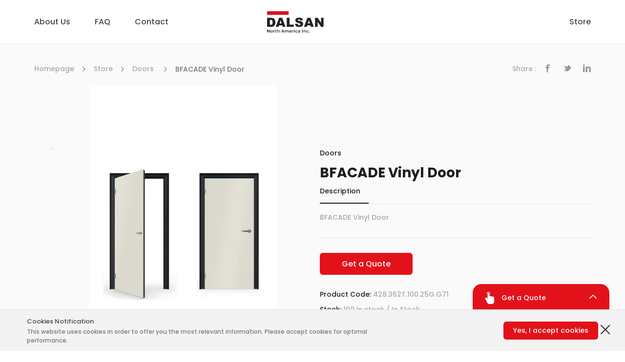

--- FILE ---
content_type: text/html; charset=UTF-8
request_url: http://dnadrywall.com/shop/product/bfacade-vinyl-door
body_size: 17167
content:
<!DOCTYPE html>
<html lang="tr">
<head>
    <meta charset="UTF-8">
    <meta name="viewport" content="width=device-width, initial-scale=1, shrink-to-fit=no">
    <meta http-equiv="X-UA-Compatible" content="ie=edge">
    <title>Dalsan North America</title><meta name="description" content="DNA offers the American drywall market gypsum boards profiles through the use of cutting edge production technologies."><meta property="og:title" content="Dalsan North America" /><meta property="og:description" content="DNA offers the American drywall market gypsum boards profiles through the use of cutting edge production technologies." /><meta property="og:url" content="http://dnadrywall.com/shop/product/bfacade-vinyl-door" /><meta property="og:type" content="WebPage" /><meta property="og:site_name" content="Dalsan North America" /><meta property="og:image" content="http://dnadrywall.com/assets/images/bg/dna-thumb.jpg" /><script type="application/ld+json">{"@context":"https://schema.org","@type":"WebPage","name":"Dalsan North America","description":"DNA offers the American drywall market gypsum boards profiles through the use of cutting edge production technologies.","url":"http://dnadrywall.com/shop/product/bfacade-vinyl-door","image":"http://dnadrywall.com/assets/images/bg/dna-thumb.jpg"}</script>

    <link rel="stylesheet" href="/assets/css/bootstrap.min.css">
    <link rel="stylesheet" href="/assets/css/icomoon.css">
    <link rel="stylesheet" href="https://cdn.jsdelivr.net/npm/@splidejs/splide@latest/dist/css/splide.min.css">
    <link rel="stylesheet" href="https://cdnjs.cloudflare.com/ajax/libs/noUiSlider/14.6.4/nouislider.min.css">
    <link rel="stylesheet" href="https://cdn.jsdelivr.net/gh/fancyapps/fancybox@3.5.7/dist/jquery.fancybox.min.css" />
    <link rel="stylesheet" href="https://unpkg.com/aos@next/dist/aos.css" />
    <link rel="stylesheet" href="/assets/css/main.css">
    <link rel="icon" type="image/png" href="http://dnadrywall.com/assets/images/logos/favicon.svg">
            <meta name="robots" content="noindex" />
            <!-- Livewire Styles -->
<style >
    [wire\:loading], [wire\:loading\.delay], [wire\:loading\.inline-block], [wire\:loading\.inline], [wire\:loading\.block], [wire\:loading\.flex], [wire\:loading\.table], [wire\:loading\.grid], [wire\:loading\.inline-flex] {
        display: none;
    }

    [wire\:loading\.delay\.shortest], [wire\:loading\.delay\.shorter], [wire\:loading\.delay\.short], [wire\:loading\.delay\.long], [wire\:loading\.delay\.longer], [wire\:loading\.delay\.longest] {
        display:none;
    }

    [wire\:offline] {
        display: none;
    }

    [wire\:dirty]:not(textarea):not(input):not(select) {
        display: none;
    }

    input:-webkit-autofill, select:-webkit-autofill, textarea:-webkit-autofill {
        animation-duration: 50000s;
        animation-name: livewireautofill;
    }

    @keyframes livewireautofill { from {} }
</style>

    </head>

<body data-topbar="dark" data-layout="horizontal" data-layout-size="boxed">
<div id="app" class="container-fluid p-0">
    <header id="header">
    <div class="top-header d-flex align-items-center">
        <div class="container">
            <div class="row">
                <div class="col-12">
                    <div class="top-area">
                        <nav class="left-menu">
                            <ul>
                                <li class=""><a
                                        href="http://dnadrywall.com/about-us">About Us</a></li>
                                <li class=""><a
                                        href="http://dnadrywall.com/faq">FAQ</a></li>
                                <li class=""><a
                                        href="http://dnadrywall.com/contact">Contact</a></li>
                            </ul>
                        </nav>

                        <div class="logo">
                            <a href="http://dnadrywall.com">
                                <img src="http://dnadrywall.com/assets/images/logos/logo-dark.svg" alt="">
                            </a>
                        </div>

                        <nav class="right-menu">
                            <ul>
                                <li class=""><a
                                        href="http://dnadrywall.com/shop">Store</a></li>
                                                            </ul>
                        </nav>
                    </div>
                </div>
            </div>
        </div>
    </div>
</header>

<div id="responsive-header" class="d-xl-none">
    <div class="header-layout row align-items-center">
        <div class="container">
            <div class="row align-items-center">
                <div class="col-5">
                    <div class="logo">
                        <a href="http://dnadrywall.com">
                            <img src="http://dnadrywall.com/assets/images/logos/logo-dark.svg" alt="">
                        </a>
                    </div>
                </div>
                <div class="col-7">
                    <div class="buttons">
                        <a href="javascript:" class="button menu"><i class="dalsanMenu"></i></a>
                    </div>
                </div>
            </div>
        </div>
    </div>
</div>        <main id="main" class="product">
        <div class="product-block row border-top-0">
            <div class="container">
                <div class="row d-flex align-items-center">
                    <div class="col-8">
                        <nav class="breadcrumb mt-4 mb-4">
                            <ul>
                                <li><a href="http://dnadrywall.com">Homepage</a></li>
                                <li><a href="http://dnadrywall.com/shop">Store</a></li>
                                <li>
                                    <a href="http://dnadrywall.com/shop?category=doors">Doors</a>
                                </li>
                                <li class="active"><a
                                        href="http://dnadrywall.com/shop/product/bfacade-vinyl-door">BFACADE Vinyl Door</a>
                                </li>
                            </ul>
                        </nav>
                    </div>

                                                                        <div class="col-4">
                                <div class="page-share d-flex align-items-center justify-content-end">
                                    <div class="title mr-3">Share :</div>
                                    <div class="social-icons">
                                        <a href="https://www.facebook.com/sharer/sharer.php?u=http://dnadrywall.com/shop/product/bfacade-vinyl-door"
                                           class="social"><i class="dalsanFacebook"></i></a>
                                        <a href="https://twitter.com/share?url=http://dnadrywall.com/shop/product/bfacade-vinyl-door" class="social"><i
                                                class="dalsanTwitter"></i></a>
                                        <a href="https://www.linkedin.com/shareArticle?mini=true&url=http://dnadrywall.com/shop/product/bfacade-vinyl-door"
                                           class="social"><i class="dalsanLinkedin"></i></a>
                                    </div>
                                </div>
                            </div>
                                                            </div>

                <div class="row">
                    <div class="col-12">
                        <div class="product-area">
                            <div class="row align-items-center">
                                <div class="col-lg-6 col-12">
                                    <div class="product-images">
                                        <div class="product-certificates">
                                            <div class="splide" id="certificateSlider">
                                                <div class="splide__arrows">
                                                    <button class="splide__arrow splide__arrow--prev">
                                                        <i class="dalsanArrow-Up"></i>
                                                    </button>
                                                    <button class="splide__arrow splide__arrow--next">
                                                        <i class="dalsanArrow-Down"></i>
                                                    </button>
                                                </div>

                                                <div class="splide__track">
                                                    <ul class="splide__list">
                                                                                                            </ul>
                                                </div>
                                            </div>
                                        </div>

                                        <div class="product-carousel">
                                            <div class="splide" id="productSlider">
                                                <div class="splide__track">
                                                    <ul class="splide__list">
                                                                                                                    <li class="splide__slide">
                                                                <div class="product-image">
                                                                    <a data-fancybox="gallery" class="zoom"
                                                                       href="http://dnadrywall.com/uploads/images/products/normal/bfacade_vinyl_door_1_1684433640.jpg">
                                                                        <img
                                                                            src="http://dnadrywall.com/uploads/images/products/normal/bfacade_vinyl_door_1_1684433640.jpg">
                                                                    </a>
                                                                </div>
                                                            </li>
                                                                                                            </ul>
                                                </div>
                                            </div>
                                        </div>

                                        <div class="product-certificates-2 d-md-none">
                                            <div class="splide" id="certificateSlider2">
                                                <div class="splide__arrows">
                                                    <button class="splide__arrow splide__arrow--prev">
                                                        <i class="dalsanArrow-Up"></i>
                                                    </button>
                                                    <button class="splide__arrow splide__arrow--next">
                                                        <i class="dalsanArrow-Down"></i>
                                                    </button>
                                                </div>

                                                <div class="splide__track">
                                                    <ul class="splide__list">
                                                                                                            </ul>
                                                </div>
                                            </div>
                                        </div>
                                    </div>
                                </div>

                                <div class="col-lg-6 col-12">
                                    <div wire:id="Zumt0DWZ38n5197wyHxk" wire:initial-data="{&quot;fingerprint&quot;:{&quot;id&quot;:&quot;Zumt0DWZ38n5197wyHxk&quot;,&quot;name&quot;:&quot;site.components.store.product.form&quot;,&quot;locale&quot;:&quot;en&quot;,&quot;path&quot;:&quot;shop\/product\/bfacade-vinyl-door&quot;,&quot;method&quot;:&quot;GET&quot;,&quot;v&quot;:&quot;acj&quot;},&quot;effects&quot;:{&quot;listeners&quot;:[]},&quot;serverMemo&quot;:{&quot;children&quot;:[],&quot;errors&quot;:[],&quot;htmlHash&quot;:&quot;0ff525cf&quot;,&quot;data&quot;:{&quot;product&quot;:{&quot;id&quot;:17,&quot;title&quot;:&quot;BFACADE Vinyl Door&quot;,&quot;slug&quot;:&quot;bfacade-vinyl-door&quot;,&quot;short_description&quot;:&quot;BFACADE Vinyl Door&quot;,&quot;long_description&quot;:&quot;&lt;b&gt;General Features&lt;\/b&gt; &lt;br&gt; &lt;br&gt;\n                                \u2022 Brand: BFACADE &lt;br&gt;\n                                \u2022 Material: Vinyl &lt;br&gt;\n                                \u2022 Finish: PVC Laminated,heat transfer print or UV Painted &lt;br&gt;\n                                \u2022 Feature: Heat Insulation, Waterproof, Fire-retarding, No Deformation, Anti-termite &lt;br&gt;\n                                \u2022 Door Leaf Thickness: 45mm &lt;br&gt;\n                                \u2022 Door leaf Height: standard 2050mm&quot;,&quot;seo_title&quot;:&quot;BFACADE Vinyl Door&quot;,&quot;category_id&quot;:7,&quot;seo_description&quot;:&quot;BFACADE Vinyl Door&quot;,&quot;options&quot;:{&quot;hiddenstock&quot;:false,&quot;disableprice&quot;:false,&quot;allowcomments&quot;:true,&quot;sharingbuttons&quot;:true},&quot;price&quot;:{&quot;sale&quot;:null,&quot;regular&quot;:&quot;30000&quot;,&quot;description&quot;:null},&quot;shipping&quot;:{&quot;pack&quot;:{&quot;unit&quot;:&quot;cm&quot;,&quot;value&quot;:0},&quot;width&quot;:{&quot;unit&quot;:&quot;cm&quot;,&quot;value&quot;:30},&quot;height&quot;:{&quot;unit&quot;:&quot;cm&quot;,&quot;value&quot;:40},&quot;length&quot;:{&quot;unit&quot;:&quot;cm&quot;,&quot;value&quot;:20},&quot;weight&quot;:{&quot;unit&quot;:&quot;cm&quot;,&quot;value&quot;:500}},&quot;stock&quot;:{&quot;sku&quot;:&quot;428.362T.100.25G.G71&quot;,&quot;status&quot;:&quot;in_stock&quot;,&quot;quantity&quot;:&quot;100&quot;,&quot;threshold&quot;:&quot;10&quot;},&quot;attributes&quot;:[],&quot;attributes_with_terms&quot;:null,&quot;dimensions&quot;:{&quot;pack&quot;:{&quot;unit&quot;:&quot;cm&quot;,&quot;value&quot;:0},&quot;width&quot;:{&quot;unit&quot;:&quot;cm&quot;,&quot;value&quot;:30},&quot;height&quot;:{&quot;unit&quot;:&quot;cm&quot;,&quot;value&quot;:40},&quot;length&quot;:{&quot;unit&quot;:&quot;cm&quot;,&quot;value&quot;:20},&quot;weight&quot;:{&quot;unit&quot;:&quot;cm&quot;,&quot;value&quot;:500}},&quot;status&quot;:&quot;published&quot;,&quot;featured&quot;:1,&quot;published_at&quot;:&quot;2023-08-09 15:35:32&quot;,&quot;created_at&quot;:&quot;2023-08-09T15:35:32.000000Z&quot;,&quot;updated_at&quot;:&quot;2023-08-09T15:35:32.000000Z&quot;,&quot;comments_count&quot;:0,&quot;price_formatted&quot;:{&quot;default&quot;:&quot;30000&quot;,&quot;reduced&quot;:&quot;30000&quot;,&quot;range&quot;:&quot;$300.00&quot;,&quot;variations&quot;:[]},&quot;final_price&quot;:&quot;30000&quot;,&quot;range_price&quot;:&quot;$300.00&quot;,&quot;showcase_image&quot;:{&quot;thumb&quot;:&quot;http:\/\/dnadrywall.com\/uploads\/images\/products\/thumb\/bfacade_vinyl_door_1_1684433640.jpg&quot;,&quot;medium&quot;:&quot;http:\/\/dnadrywall.com\/uploads\/images\/products\/medium\/bfacade_vinyl_door_1_1684433640.jpg&quot;,&quot;normal&quot;:&quot;http:\/\/dnadrywall.com\/uploads\/images\/products\/normal\/bfacade_vinyl_door_1_1684433640.jpg&quot;},&quot;media&quot;:{&quot;images&quot;:[{&quot;id&quot;:82,&quot;product_id&quot;:17,&quot;type&quot;:&quot;image&quot;,&quot;path&quot;:&quot;uploads\/images\/products\/{type}\/bfacade_vinyl_door_1_1684433640.jpg&quot;,&quot;data&quot;:{&quot;file&quot;:&quot;bfacade_vinyl_door_1_1684433640.jpg&quot;,&quot;size&quot;:&quot;2.63MB&quot;,&quot;source&quot;:{&quot;name&quot;:&quot;bfacade_vinyl_door_1_1684433640.jpg&quot;,&quot;size&quot;:2755187,&quot;type&quot;:&quot;image\/jpeg&quot;,&quot;extension&quot;:&quot;jpg&quot;},&quot;extension&quot;:&quot;jpg&quot;},&quot;created_at&quot;:&quot;2022-03-22T18:47:02.000000Z&quot;,&quot;updated_at&quot;:&quot;2022-03-22T18:47:02.000000Z&quot;}]},&quot;category&quot;:{&quot;id&quot;:7,&quot;name&quot;:&quot;Doors&quot;,&quot;slug&quot;:&quot;doors&quot;,&quot;parent_id&quot;:null,&quot;description&quot;:&quot;Lorem ipsum dolor sit amet, consectetur adipiscing elit. Nulla euismod, nisl eget ultricies aliquam, quam nisl aliquet nunc, vitae aliquam nisl nisl vitae nisl. Donec euismod, nisl eget ultricies aliquam, quam nisl aliquet nunc, vitae aliquam nisl nisl vitae nisl.&quot;,&quot;image&quot;:&quot;images\/categories\/{type}\/aluminium_curtain_wall_systems.jpg&quot;,&quot;seo_title&quot;:&quot;Seo Title En&quot;,&quot;seo_description&quot;:&quot;Seo Description En&quot;,&quot;created_at&quot;:&quot;2023-08-09T15:35:32.000000Z&quot;,&quot;updated_at&quot;:&quot;2023-08-09T15:35:32.000000Z&quot;},&quot;variations&quot;:[],&quot;terms&quot;:[],&quot;comments&quot;:[],&quot;assets&quot;:[{&quot;id&quot;:82,&quot;product_id&quot;:17,&quot;type&quot;:&quot;image&quot;,&quot;path&quot;:&quot;uploads\/images\/products\/{type}\/bfacade_vinyl_door_1_1684433640.jpg&quot;,&quot;data&quot;:{&quot;file&quot;:&quot;bfacade_vinyl_door_1_1684433640.jpg&quot;,&quot;size&quot;:&quot;2.63MB&quot;,&quot;source&quot;:{&quot;name&quot;:&quot;bfacade_vinyl_door_1_1684433640.jpg&quot;,&quot;size&quot;:2755187,&quot;type&quot;:&quot;image\/jpeg&quot;,&quot;extension&quot;:&quot;jpg&quot;},&quot;extension&quot;:&quot;jpg&quot;},&quot;created_at&quot;:&quot;2022-03-22T18:47:02.000000Z&quot;,&quot;updated_at&quot;:&quot;2022-03-22T18:47:02.000000Z&quot;}]},&quot;variations&quot;:[],&quot;selected&quot;:{&quot;count&quot;:1,&quot;terms&quot;:null,&quot;variation&quot;:null,&quot;product&quot;:{&quot;id&quot;:17,&quot;title&quot;:&quot;BFACADE Vinyl Door&quot;,&quot;slug&quot;:&quot;bfacade-vinyl-door&quot;,&quot;short_description&quot;:&quot;BFACADE Vinyl Door&quot;,&quot;long_description&quot;:&quot;&lt;b&gt;General Features&lt;\/b&gt; &lt;br&gt; &lt;br&gt;\n                                \u2022 Brand: BFACADE &lt;br&gt;\n                                \u2022 Material: Vinyl &lt;br&gt;\n                                \u2022 Finish: PVC Laminated,heat transfer print or UV Painted &lt;br&gt;\n                                \u2022 Feature: Heat Insulation, Waterproof, Fire-retarding, No Deformation, Anti-termite &lt;br&gt;\n                                \u2022 Door Leaf Thickness: 45mm &lt;br&gt;\n                                \u2022 Door leaf Height: standard 2050mm&quot;,&quot;seo_title&quot;:&quot;BFACADE Vinyl Door&quot;,&quot;category_id&quot;:7,&quot;seo_description&quot;:&quot;BFACADE Vinyl Door&quot;,&quot;options&quot;:{&quot;hiddenstock&quot;:false,&quot;disableprice&quot;:false,&quot;allowcomments&quot;:true,&quot;sharingbuttons&quot;:true},&quot;price&quot;:{&quot;sale&quot;:null,&quot;regular&quot;:&quot;30000&quot;,&quot;description&quot;:null},&quot;shipping&quot;:{&quot;pack&quot;:{&quot;unit&quot;:&quot;cm&quot;,&quot;value&quot;:0},&quot;width&quot;:{&quot;unit&quot;:&quot;cm&quot;,&quot;value&quot;:30},&quot;height&quot;:{&quot;unit&quot;:&quot;cm&quot;,&quot;value&quot;:40},&quot;length&quot;:{&quot;unit&quot;:&quot;cm&quot;,&quot;value&quot;:20},&quot;weight&quot;:{&quot;unit&quot;:&quot;cm&quot;,&quot;value&quot;:500}},&quot;stock&quot;:{&quot;sku&quot;:&quot;428.362T.100.25G.G71&quot;,&quot;status&quot;:&quot;in_stock&quot;,&quot;quantity&quot;:&quot;100&quot;,&quot;threshold&quot;:&quot;10&quot;},&quot;attributes&quot;:[],&quot;attributes_with_terms&quot;:null,&quot;dimensions&quot;:{&quot;pack&quot;:{&quot;unit&quot;:&quot;cm&quot;,&quot;value&quot;:0},&quot;width&quot;:{&quot;unit&quot;:&quot;cm&quot;,&quot;value&quot;:30},&quot;height&quot;:{&quot;unit&quot;:&quot;cm&quot;,&quot;value&quot;:40},&quot;length&quot;:{&quot;unit&quot;:&quot;cm&quot;,&quot;value&quot;:20},&quot;weight&quot;:{&quot;unit&quot;:&quot;cm&quot;,&quot;value&quot;:500}},&quot;status&quot;:&quot;published&quot;,&quot;featured&quot;:1,&quot;published_at&quot;:&quot;2023-08-09 15:35:32&quot;,&quot;created_at&quot;:&quot;2023-08-09T15:35:32.000000Z&quot;,&quot;updated_at&quot;:&quot;2023-08-09T15:35:32.000000Z&quot;,&quot;comments_count&quot;:0,&quot;price_formatted&quot;:{&quot;default&quot;:&quot;30000&quot;,&quot;reduced&quot;:&quot;30000&quot;,&quot;range&quot;:&quot;$300.00&quot;,&quot;variations&quot;:[]},&quot;final_price&quot;:&quot;30000&quot;,&quot;range_price&quot;:&quot;$300.00&quot;,&quot;showcase_image&quot;:{&quot;thumb&quot;:&quot;http:\/\/dnadrywall.com\/uploads\/images\/products\/thumb\/bfacade_vinyl_door_1_1684433640.jpg&quot;,&quot;medium&quot;:&quot;http:\/\/dnadrywall.com\/uploads\/images\/products\/medium\/bfacade_vinyl_door_1_1684433640.jpg&quot;,&quot;normal&quot;:&quot;http:\/\/dnadrywall.com\/uploads\/images\/products\/normal\/bfacade_vinyl_door_1_1684433640.jpg&quot;},&quot;media&quot;:{&quot;images&quot;:[{&quot;id&quot;:82,&quot;product_id&quot;:17,&quot;type&quot;:&quot;image&quot;,&quot;path&quot;:&quot;uploads\/images\/products\/{type}\/bfacade_vinyl_door_1_1684433640.jpg&quot;,&quot;data&quot;:{&quot;file&quot;:&quot;bfacade_vinyl_door_1_1684433640.jpg&quot;,&quot;size&quot;:&quot;2.63MB&quot;,&quot;source&quot;:{&quot;name&quot;:&quot;bfacade_vinyl_door_1_1684433640.jpg&quot;,&quot;size&quot;:2755187,&quot;type&quot;:&quot;image\/jpeg&quot;,&quot;extension&quot;:&quot;jpg&quot;},&quot;extension&quot;:&quot;jpg&quot;},&quot;created_at&quot;:&quot;2022-03-22T18:47:02.000000Z&quot;,&quot;updated_at&quot;:&quot;2022-03-22T18:47:02.000000Z&quot;}]},&quot;category&quot;:{&quot;id&quot;:7,&quot;name&quot;:&quot;Doors&quot;,&quot;slug&quot;:&quot;doors&quot;,&quot;parent_id&quot;:null,&quot;description&quot;:&quot;Lorem ipsum dolor sit amet, consectetur adipiscing elit. Nulla euismod, nisl eget ultricies aliquam, quam nisl aliquet nunc, vitae aliquam nisl nisl vitae nisl. Donec euismod, nisl eget ultricies aliquam, quam nisl aliquet nunc, vitae aliquam nisl nisl vitae nisl.&quot;,&quot;image&quot;:&quot;images\/categories\/{type}\/aluminium_curtain_wall_systems.jpg&quot;,&quot;seo_title&quot;:&quot;Seo Title En&quot;,&quot;seo_description&quot;:&quot;Seo Description En&quot;,&quot;created_at&quot;:&quot;2023-08-09T15:35:32.000000Z&quot;,&quot;updated_at&quot;:&quot;2023-08-09T15:35:32.000000Z&quot;},&quot;variations&quot;:[],&quot;terms&quot;:[],&quot;comments&quot;:[],&quot;assets&quot;:[{&quot;id&quot;:82,&quot;product_id&quot;:17,&quot;type&quot;:&quot;image&quot;,&quot;path&quot;:&quot;uploads\/images\/products\/{type}\/bfacade_vinyl_door_1_1684433640.jpg&quot;,&quot;data&quot;:{&quot;file&quot;:&quot;bfacade_vinyl_door_1_1684433640.jpg&quot;,&quot;size&quot;:&quot;2.63MB&quot;,&quot;source&quot;:{&quot;name&quot;:&quot;bfacade_vinyl_door_1_1684433640.jpg&quot;,&quot;size&quot;:2755187,&quot;type&quot;:&quot;image\/jpeg&quot;,&quot;extension&quot;:&quot;jpg&quot;},&quot;extension&quot;:&quot;jpg&quot;},&quot;created_at&quot;:&quot;2022-03-22T18:47:02.000000Z&quot;,&quot;updated_at&quot;:&quot;2022-03-22T18:47:02.000000Z&quot;}]}}},&quot;dataMeta&quot;:[],&quot;checksum&quot;:&quot;5fe693c4ee09b8d21ad3ca359d842dc0a32a0ea7eb305052cc8995faf0218780&quot;}}" class="product-infos">
    <a href="http://dnadrywall.com/shop?category=doors"
       class="product-category">Doors</a>
    <h1 class="product-title">
        BFACADE Vinyl Door
    </h1>

        <div class="product-desc">
        <div class="title">Description</div>
        <div class="content">
            BFACADE Vinyl Door
        </div>
    </div>

            
                    <div class="product-counts">
                <div class="add-to-cart" get-a-quote>Get a Quote</div>
            </div>
            
    <div class="product-infos">
        <div class="block">
            <span>Product Code:</span>
                            428.362T.100.25G.G71
                    </div>
                                                        <div class="block">
                        <span>Stock:</span>
                                                    100 in stock / In Stock
                                            </div>
                                        </div>
</div>


<!-- Livewire Component wire-end:Zumt0DWZ38n5197wyHxk -->                                </div>
                            </div>
                        </div>
                    </div>
                </div>
            </div>
        </div>

        <div class="product-additionals">
            <div class="product-tabs">
                <div class="product-menu row">
                    <div class="container">
                        <div class="row">
                            <div class="col-12">
                                <ul class="nav nav-pills" id="pills-tab" role="tablist">
                                    <li class="nav-item" role="presentation">
                                        <a class="nav-link active" id="pills-details-tab" data-toggle="pill"
                                           href="#pills-details" role="tab" aria-controls="pills-details"
                                           aria-selected="true">Details</a>
                                    </li>
                                                                                                                <li class="nav-item" role="presentation">
                                            <a class="nav-link" id="pills-reviews-tab" data-toggle="pill"
                                               href="#pills-reviews" role="tab" aria-controls="pills-reviews"
                                               aria-selected="false"
                                               x-data="{ count: 0 }">Reviews
                                                <span class="custom-badge" x-text="count"
                                                      data-model="comment-count"></span></a></a>
                                        </li>
                                                                    </ul>
                            </div>
                        </div>
                    </div>
                </div>

                <div class="product-items">
                    <div class="container">
                        <div class="row">
                            <div class="col-12">
                                <div class="tab-content" id="pills-tabContent">
                                    <div class="tab-pane fade show active" id="pills-details" role="tabpanel"
                                         aria-labelledby="pills-details-tab">
                                        <div class="product-content">
                                            <b>General Features</b> <br> <br>
                                • Brand: BFACADE <br>
                                • Material: Vinyl <br>
                                • Finish: PVC Laminated,heat transfer print or UV Painted <br>
                                • Feature: Heat Insulation, Waterproof, Fire-retarding, No Deformation, Anti-termite <br>
                                • Door Leaf Thickness: 45mm <br>
                                • Door leaf Height: standard 2050mm
                                        </div>
                                    </div>
                                                                                                                <div class="tab-pane fade " id="pills-reviews" role="tabpanel"
                                             aria-labelledby="pills-reviews-tab">
                                            <div wire:id="NpcPs7SA3ez9BT3p6HxG" wire:initial-data="{&quot;fingerprint&quot;:{&quot;id&quot;:&quot;NpcPs7SA3ez9BT3p6HxG&quot;,&quot;name&quot;:&quot;site.components.store.product.comment.form&quot;,&quot;locale&quot;:&quot;en&quot;,&quot;path&quot;:&quot;shop\/product\/bfacade-vinyl-door&quot;,&quot;method&quot;:&quot;GET&quot;,&quot;v&quot;:&quot;acj&quot;},&quot;effects&quot;:{&quot;emits&quot;:[{&quot;event&quot;:&quot;refresh&quot;,&quot;params&quot;:[],&quot;to&quot;:&quot;site.components.store.product.comment.count&quot;}],&quot;listeners&quot;:[&quot;refreshComments&quot;]},&quot;serverMemo&quot;:{&quot;children&quot;:[],&quot;errors&quot;:[],&quot;htmlHash&quot;:&quot;affa9ca9&quot;,&quot;data&quot;:{&quot;product&quot;:[],&quot;limit&quot;:5,&quot;review&quot;:null},&quot;dataMeta&quot;:{&quot;models&quot;:{&quot;product&quot;:{&quot;class&quot;:&quot;App\\Models\\Product&quot;,&quot;id&quot;:17,&quot;relations&quot;:[&quot;category&quot;,&quot;variations&quot;,&quot;terms&quot;,&quot;comments&quot;],&quot;connection&quot;:&quot;mysql&quot;}}},&quot;checksum&quot;:&quot;fbc5790b8fce3b68e3b5c5269f603e6b7fa80843bb3fa24cbca40a3342bc9f0e&quot;}}" class="comments-area">
    <div class="section-header">
        <div class="row align-items-center">
            <div class="col-lg-9 col-12">
                <div class="section-title">0 Comments</div>
            </div>

                    </div>
    </div>

    <div class="section-listing">
                                    <div wire:loading class="flex align-items-center justify-content-center w-100 h-100 mb-5">
            <svg class="w-100" width="80" height="20" viewBox="0 0 120 30" xmlns="http://www.w3.org/2000/svg"
                 fill="#000">
                <circle cx="15" cy="15" r="15">
                    <animate attributeName="r" from="15" to="15"
                             begin="0s" dur="0.8s"
                             values="15;9;15" calcMode="linear"
                             repeatCount="indefinite" />
                    <animate attributeName="fill-opacity" from="1" to="1"
                             begin="0s" dur="0.8s"
                             values="1;.5;1" calcMode="linear"
                             repeatCount="indefinite" />
                </circle>
                <circle cx="60" cy="15" r="9" fill-opacity="0.3">
                    <animate attributeName="r" from="9" to="9"
                             begin="0s" dur="0.8s"
                             values="9;15;9" calcMode="linear"
                             repeatCount="indefinite" />
                    <animate attributeName="fill-opacity" from="0.5" to="0.5"
                             begin="0s" dur="0.8s"
                             values=".5;1;.5" calcMode="linear"
                             repeatCount="indefinite" />
                </circle>
                <circle cx="105" cy="15" r="15">
                    <animate attributeName="r" from="15" to="15"
                             begin="0s" dur="0.8s"
                             values="15;9;15" calcMode="linear"
                             repeatCount="indefinite" />
                    <animate attributeName="fill-opacity" from="1" to="1"
                             begin="0s" dur="0.8s"
                             values="1;.5;1" calcMode="linear"
                             repeatCount="indefinite" />
                </circle>
            </svg>
        </div>
    </div>

    <div class="section-listing section-footer">
                            <div class="section-title">
                Please <a class="text-danger" href="http://dnadrywall.com/login"><b>sign in</b></a> or <a
                    class="text-danger" href="http://dnadrywall.com/register"><b>create an account</b></a> to shared
                in your comment.
            </div>
            </div>
</div>
<!-- Livewire Component wire-end:NpcPs7SA3ez9BT3p6HxG -->                                        </div>
                                                                    </div>
                            </div>
                        </div>
                    </div>
                </div>
            </div>

        </div>
    </main>

            <main id="main" class="home border-top">
            <div class="container">
                <div class="row">
                    <div class="col-12">
                        <div class="featured-products">
                            <div class="section-header">
                                <div class="section-title">Related Products</div>
                                <div class="section-desc">
                                    Some products that share common tags or category with the product you're reviewing.
                                </div>
                            </div>

                            <div class="section-listing">
                                <div class="row">
                                                                            <div class="product-block col-xl-3 col-sm-6 col-12">
                                            <div class="product-item">
                                                <a href="http://dnadrywall.com/shop?category=corex-type-x"
                                                   class="product-category">Corex Type X</a>

                                                <figure class="product-image">
                                                    <a href="http://dnadrywall.com/shop/product/corex-type-x-drywall-58"><img
                                                            src="http://dnadrywall.com/uploads/images/products/thumb/corex_drywall_1_1647974821.jpg"
                                                            alt="COREX Type X Drywall 5/8"></a>
                                                </figure>

                                                <div class="product-details">
                                                    <div class="products">
                                                        <div class="product-title">
                                                            <a href="http://dnadrywall.com/shop/product/corex-type-x-drywall-58">COREX Type X Drywall 5/8</a>
                                                        </div>
                                                        <div
                                                            class="product-desc text-limit line-2">- COREX Type X Gypsum Board is a type of interior gypsum board which has additional fire resistance over regular gypsum boards. &lt;br&gt;
                            - COREX Type X has a fiber reinforced core which has increased strength and improved fire resistance ratings in higher fire rate assemblies. &lt;br&gt;
                            - Certified by Intertek to comply with ASTM C1396 for 5/8 in. (15.9 mm) gypsum board, Type X. &lt;br&gt;
                            - With GREENGUARD Gold Certification and qualifies as a low VOC emitting material.</div>
                                                        <div class="product-bottom">
                                                                                                                            <a href="http://dnadrywall.com/shop/product/corex-type-x-drywall-58"
                                                                   class="details-button">View Details</a>
                                                                                                                    </div>
                                                    </div>
                                                </div>
                                            </div>
                                        </div>
                                                                            <div class="product-block col-xl-3 col-sm-6 col-12">
                                            <div class="product-item">
                                                <a href="http://dnadrywall.com/shop?category=punto-steel-studs"
                                                   class="product-category">Punto Steel Studs</a>

                                                <figure class="product-image">
                                                    <a href="http://dnadrywall.com/shop/product/dalsan-punto-stud-25-ga-1-58-inx10-ft-galvanized-steel-wall-framing-stud"><img
                                                            src="http://dnadrywall.com/uploads/images/products/thumb/dalsan_punto_steel_stud_1_5_8_01_1647975258.jpg"
                                                            alt="DALSAN PUNTO STUD 25 GA 1-5/8 in.x10 ft Galvanized Steel Wall Framing Stud"></a>
                                                </figure>

                                                <div class="product-details">
                                                    <div class="products">
                                                        <div class="product-title">
                                                            <a href="http://dnadrywall.com/shop/product/dalsan-punto-stud-25-ga-1-58-inx10-ft-galvanized-steel-wall-framing-stud">DALSAN PUNTO STUD 25 GA 1-5/8 in.x10 ft Galvanized Steel Wall Framing Stud</a>
                                                        </div>
                                                        <div
                                                            class="product-desc text-limit line-2">- Punto profiles are profiles that are used in indoor drywall systems which provide high strength, high screw retaining, easy screwing and installation. &lt;br&gt;
                            - Punto profiles are non-structural steels that used in interiror drywall systems. &lt;br&gt;
                            - Pre-punched holes allow for ease of use &lt;br&gt;
                            - Certified by Intertek to comply with ASTM C645 &lt;br&gt;
                            - Punto profiles are manufactured from corrosion- resistant, G40 galvanized steels.</div>
                                                        <div class="product-bottom">
                                                                                                                            <a href="http://dnadrywall.com/shop/product/dalsan-punto-stud-25-ga-1-58-inx10-ft-galvanized-steel-wall-framing-stud"
                                                                   class="details-button">View Details</a>
                                                                                                                    </div>
                                                    </div>
                                                </div>
                                            </div>
                                        </div>
                                                                            <div class="product-block col-xl-3 col-sm-6 col-12">
                                            <div class="product-item">
                                                <a href="http://dnadrywall.com/shop?category=punto-steel-studs"
                                                   class="product-category">Punto Steel Studs</a>

                                                <figure class="product-image">
                                                    <a href="http://dnadrywall.com/shop/product/dalsan-punto-stud-25-ga-2-12-inx10-ft-galvanized-steel-wall-framing-stud"><img
                                                            src="http://dnadrywall.com/uploads/images/products/thumb/dalsan_punto_steel_wf_stud_2_1_2_01_1647976542.jpg"
                                                            alt="DALSAN PUNTO STUD 25 GA 2-1/2 in.x10 ft Galvanized Steel Wall Framing Stud"></a>
                                                </figure>

                                                <div class="product-details">
                                                    <div class="products">
                                                        <div class="product-title">
                                                            <a href="http://dnadrywall.com/shop/product/dalsan-punto-stud-25-ga-2-12-inx10-ft-galvanized-steel-wall-framing-stud">DALSAN PUNTO STUD 25 GA 2-1/2 in.x10 ft Galvanized Steel Wall Framing Stud</a>
                                                        </div>
                                                        <div
                                                            class="product-desc text-limit line-2">- Punto profiles are profiles that are used in indoor drywall systems which provide high strength, high screw retaining, easy screwing and installation. &lt;br&gt;
                            - Punto profiles are non-structural steels that used in interiror drywall systems. &lt;br&gt;
                            - Pre-punched holes allow for ease of use &lt;br&gt;
                            - Certified by Intertek to comply with ASTM C645 &lt;br&gt;
                            - Punto profiles are manufactured from corrosion- resistant, G40 galvanized steels.</div>
                                                        <div class="product-bottom">
                                                                                                                            <a href="http://dnadrywall.com/shop/product/dalsan-punto-stud-25-ga-2-12-inx10-ft-galvanized-steel-wall-framing-stud"
                                                                   class="details-button">View Details</a>
                                                                                                                    </div>
                                                    </div>
                                                </div>
                                            </div>
                                        </div>
                                                                            <div class="product-block col-xl-3 col-sm-6 col-12">
                                            <div class="product-item">
                                                <a href="http://dnadrywall.com/shop?category=punto-steel-studs"
                                                   class="product-category">Punto Steel Studs</a>

                                                <figure class="product-image">
                                                    <a href="http://dnadrywall.com/shop/product/dalsan-punto-stud-25-ga-3-58-inx10-ft-galvanized-steel-wall-framing-stud"><img
                                                            src="http://dnadrywall.com/uploads/images/products/thumb/dalsan_punto_steel_wf_stud_3_5_8_01_1647976551.jpg"
                                                            alt="DALSAN PUNTO STUD 25 GA 3-5/8 in.x10 ft Galvanized Steel Wall Framing Stud"></a>
                                                </figure>

                                                <div class="product-details">
                                                    <div class="products">
                                                        <div class="product-title">
                                                            <a href="http://dnadrywall.com/shop/product/dalsan-punto-stud-25-ga-3-58-inx10-ft-galvanized-steel-wall-framing-stud">DALSAN PUNTO STUD 25 GA 3-5/8 in.x10 ft Galvanized Steel Wall Framing Stud</a>
                                                        </div>
                                                        <div
                                                            class="product-desc text-limit line-2">- Punto profiles are profiles that are used in indoor drywall systems which provide high strength, high screw retaining, easy screwing and installation. &lt;br&gt;
                            - Punto profiles are non-structural steels that used in interiror drywall systems. &lt;br&gt;
                            - Pre-punched holes allow for ease of use &lt;br&gt;
                            - Certified by Intertek to comply with ASTM C645 &lt;br&gt;
                            - Punto profiles are manufactured from corrosion- resistant, G40 galvanized steels.</div>
                                                        <div class="product-bottom">
                                                                                                                            <a href="http://dnadrywall.com/shop/product/dalsan-punto-stud-25-ga-3-58-inx10-ft-galvanized-steel-wall-framing-stud"
                                                                   class="details-button">View Details</a>
                                                                                                                    </div>
                                                    </div>
                                                </div>
                                            </div>
                                        </div>
                                                                    </div>
                            </div>
                        </div>
                    </div>
                </div>
            </div>
        </main>
        <!-- Footer -->
<footer id="footer">
    <div class="responsive-logo row align-items-center d-sm-none">
        <div class="container">
            <div class="row">
                <div class="col-12">
                    <div class="logo text-center">
                        <a href="http://dnadrywall.com">
                            <img src="http://dnadrywall.com/assets/images/logos/logo-dark.svg" alt="">
                        </a>
                    </div>
                </div>
            </div>
        </div>
    </div>

    <div class="bottom-footer row align-items-center">
        <div class="container">
            <div class="row align-items-center">
                <div class="col-12">
                    <div class="top-area">
                        <div class="footer-blocks">
                            <div class="row">
                                <div class="block col-lg-3 col-6">
                                    <div class="block-item">
                                        <div class="icon"><i class="dalsanTruck"></i></div>
                                        <div class="content">
                                            <div class="title">Fast delivery</div>
                                            <div class="desc">Fast and professional delivery service</div>
                                        </div>
                                    </div>
                                </div>

                                <div class="block col-lg-3 col-6">
                                    <div class="block-item">
                                        <div class="icon"><i class="dalsanReturn"></i></div>
                                        <div class="content">
                                            <div class="title">Money back guarantee</div>
                                            <div class="desc">We return money within 30 days</div>
                                        </div>
                                    </div>
                                </div>

                                <div class="block col-lg-3 col-6">
                                    <div class="block-item">
                                        <div class="icon"><i class="dalsanSupport"></i></div>
                                        <div class="content">
                                            <div class="title">24/7 customer support</div>
                                            <div class="desc">Friendly 24/7 customer support</div>
                                        </div>
                                    </div>
                                </div>

                                <div class="block col-lg-3 col-6">
                                    <div class="block-item">
                                        <div class="icon"><i class="dalsanCredit-Card"></i></div>
                                        <div class="content">
                                            <div class="title">Secure online payment</div>
                                            <div class="desc">We posess SSL / Secure certificate</div>
                                        </div>
                                    </div>
                                </div>
                            </div>
                        </div>
                    </div>

                    <div class="middle-area">
                        <div class="row align-items-center">
                            <div class="col-lg-8 col-12">
                                <div class="logo">
                                    <a href="http://dnadrywall.com"><img
                                            src="http://dnadrywall.com/assets/images/logos/logo-dark.svg" alt=""></a>
                                </div>

                                <nav class="menu">
                                    <ul>
                                        <li class=""><a
                                                href="http://dnadrywall.com/about-us">About</a></li>
                                        <li class=""><a
                                                href="http://dnadrywall.com/faq">FAQ</a></li>
                                        <li class=""><a
                                                href="http://dnadrywall.com/contact">Contact</a></li>
                                        <li class=""><a
                                                href="http://dnadrywall.com/shop">Store</a></li>
                                        <li class="">
                                            <a href="http://dnadrywall.com/terms-and-conditions">Terms & Conditions</a>
                                        </li>
                                        <li class="">
                                            <a href="http://dnadrywall.com/privacy-policy">Privacy Policy</a>
                                        </li>
                                    </ul>
                                </nav>
                            </div>

                            <div class="col-lg-4 col-12 d-flex justify-content-end">
                                <select wire:id="QnNTIVOp0A2fNnHUpOCH" wire:initial-data="{&quot;fingerprint&quot;:{&quot;id&quot;:&quot;QnNTIVOp0A2fNnHUpOCH&quot;,&quot;name&quot;:&quot;site.components.language-switch&quot;,&quot;locale&quot;:&quot;en&quot;,&quot;path&quot;:&quot;shop\/product\/bfacade-vinyl-door&quot;,&quot;method&quot;:&quot;GET&quot;,&quot;v&quot;:&quot;acj&quot;},&quot;effects&quot;:{&quot;listeners&quot;:[]},&quot;serverMemo&quot;:{&quot;children&quot;:[],&quot;errors&quot;:[],&quot;htmlHash&quot;:&quot;dea987eb&quot;,&quot;data&quot;:{&quot;language&quot;:&quot;en&quot;},&quot;dataMeta&quot;:[],&quot;checksum&quot;:&quot;cf176444756376c2f0a7e212f9c0d833704d3dcaaa148b264be29fde66ee7854&quot;}}" wire:model="language" name="" id="" class="language">
            <option
            value="en">English</option>
            <option
            value="es">Español</option>
    </select>
<!-- Livewire Component wire-end:QnNTIVOp0A2fNnHUpOCH -->                                <div class="social-icons">
                                                                                                                                                                                                                                                                                                                                                                                    </div>
                            </div>
                        </div>
                    </div>

                    <div class="bottom-area">
                        <div class="row align-items-center">
                            <div class="col-lg-6 col-12">
                                <div class="copyright">© 2026 All rights reserved.</div>
                            </div>

                            <div class="col-lg-6 col-12">
                                <div class="cards">
                                    <img src="http://dnadrywall.com/assets/images/cards.png" alt="">
                                </div>
                            </div>
                        </div>
                    </div>
                </div>
            </div>
        </div>
    </div>
</footer>
<!-- #Footer -->

<!-- Responsive Menu -->
<div id="responsive-menu">
    <div class="close-menu"></div>
    <div class="menu-area">
        <div class="menu-header">
            <div class="row align-items-center">
                <div class="col-8">
                    <div class="logo">
                        <a href="http://dnadrywall.com"><img src="http://dnadrywall.com/assets/images/logos/logo-dark.svg"
                                                                 alt=""></a>
                    </div>
                </div>

                <div class="col-4">
                    <a href="javascript:" class="close-menu">
                        <i class="dalsanClose"></i>
                    </a>
                </div>
            </div>
        </div>

        <nav class="menu">
            <ul>
                <li class=""><a href="http://dnadrywall.com">Homepage</a>
                </li>
                <li class=""><a
                        href="http://dnadrywall.com/about-us">About Us</a></li>
                <li class=""><a
                        href="http://dnadrywall.com/faq">FAQ</a></li>
                <li class=""><a
                        href="http://dnadrywall.com/contact">Contact</a></li>
                <li class=""><a
                        href="http://dnadrywall.com/shop">Store</a></li>
                <li class=""><a
                        href="http://dnadrywall.com/shop/cart">Cart</a></li>
            </ul>
        </nav>

        <div class="language-area">
            <div class="current-language">
                <span class="icon"><img src="http://dnadrywall.com/assets/images/icons/languages/english.png" alt=""></span>
                <span class="name">English</span>
                <span class="down"><i class="dalsanArrowFull"></i></span>
            </div>

            <div class="all-languages">
                <a href="#" class="language">
					<span class="icon"><img src="http://dnadrywall.com/assets/images/icons/languages/spanish.png"
                                            alt=""></span>
                    <span class="name">Español</span>
                </a>

                <a href="#" class="language active">
					<span class="icon"><img src="http://dnadrywall.com/assets/images/icons/languages/english.png"
                                            alt=""></span>
                    <span class="name">English</span>
                </a>
            </div>
        </div>

        <div class="buttons">
                            <a href="http://dnadrywall.com/register" class="button register">Register Free</a>
                <a href="http://dnadrywall.com/login" class="button login">Login</a>
                    </div>
    </div>
</div>
<!-- #Responsive Menu -->

<div class="bottom-chaser">
    <div class="quote-area">
        <div class="col-12 p-0">
            <div class="quote-box">
                <a href="javascript:" class="close-quote"><i class="dalsanClose"></i></a>
                <div class="section-header">
                    <div class="section-title">Get a Quote</div>
                    <div class="section-desc">
                        Send your request to us. We will contact you soon.
                    </div>
                </div>

                <form wire:id="FpwaguZZtYwsVOFQ182M" wire:initial-data="{&quot;fingerprint&quot;:{&quot;id&quot;:&quot;FpwaguZZtYwsVOFQ182M&quot;,&quot;name&quot;:&quot;site.components.contact.quote-message-form&quot;,&quot;locale&quot;:&quot;en&quot;,&quot;path&quot;:&quot;shop\/product\/bfacade-vinyl-door&quot;,&quot;method&quot;:&quot;GET&quot;,&quot;v&quot;:&quot;acj&quot;},&quot;effects&quot;:{&quot;listeners&quot;:[]},&quot;serverMemo&quot;:{&quot;children&quot;:[],&quot;errors&quot;:[],&quot;htmlHash&quot;:&quot;1db1c028&quot;,&quot;data&quot;:{&quot;contact&quot;:{&quot;successful&quot;:false,&quot;customer_id&quot;:null,&quot;position&quot;:&quot;quote&quot;,&quot;name&quot;:&quot;&quot;,&quot;lastname&quot;:&quot;&quot;,&quot;email&quot;:&quot;&quot;,&quot;phone&quot;:&quot;&quot;,&quot;company&quot;:&quot;&quot;,&quot;type&quot;:&quot;individual&quot;,&quot;message&quot;:&quot;&quot;}},&quot;dataMeta&quot;:[],&quot;checksum&quot;:&quot;90318f49d2e45d182894471e89419d611561b1ae0552743bf8fbac4817200f23&quot;}}" wire:submit.prevent="submit" class="section-form">
    <div class="row">
                    <div class="col-lg-6 col-6">
                <div class="card mb-3">
                    <div class="card-body p-0">
                        <div class="radio-blocks d-flex justify-content-between">
                            <label class="radio w-100 py-3 px-3 m-0">
                                <input wire:model="contact.type" name="account_type" type="radio"
                                       id="individual"
                                       value="individual">
                                <div class="radio">
                                    <div class="icon"></div>
                                    <div class="content">
                                        <div class="title m-0">
                                            Individual
                                        </div>
                                    </div>
                                </div>
                            </label>
                        </div>
                    </div>
                </div>
            </div>

            <div class="col-lg-6 col-6">
                <div class="card mb-3">
                    <div class="card-body p-0">
                        <div class="radio-blocks d-flex justify-content-between">
                            <label class="radio w-100 py-3 px-3 m-0">
                                <input wire:model="contact.type" name="account_type" type="radio"
                                       id="corporate"
                                       value="corporate">
                                <div class="radio">
                                    <div class="icon"></div>
                                    <div class="content">
                                        <div class="title m-0">
                                            Corporate
                                        </div>
                                    </div>
                                </div>
                            </label>
                        </div>
                    </div>
                </div>
            </div>

            <div class="col-lg-6 col-12">
                <div class="form-group ">
                    <div class="title">First Name</div>
                    <div class="form-item">
                        <div class="form-item-text">
                            <input wire:model.defer="contact.name" type="text">
                        </div>
                    </div>
                                    </div>
            </div>

            <div class="col-lg-6 col-12">
                <div class="form-group ">
                    <div class="title">Last Name</div>
                    <div class="form-item">
                        <div class="form-item-text">
                            <input wire:model.defer="contact.lastname" type="text">
                        </div>
                    </div>
                                    </div>
            </div>

            <div class="col-12">
                <div class="form-group ">
                    <div class="title">E-Mail</div>
                    <div class="form-item">
                        <div class="form-item-text">
                            <input wire:model.defer="contact.email" type="email">
                        </div>
                    </div>
                                    </div>
            </div>

            <div class="col-12">
                <div class="form-group ">
                    <div class="title">Mobile Phone</div>
                    <div class="form-item">
                        <div class="form-item-text">
                            <input wire:model.defer="contact.phone" type="text" placeholder="(201) 555-5555"
                                   data-mask="(000) 000-0000" data-mask-phone>
                        </div>
                    </div>
                                    </div>
            </div>

            
            <div class="col-12">
                <div class="form-group ">
                    <div class="title">Your Message</div>
                    <div class="form-item">
                        <div class="form-item-textarea">
                            <textarea wire:model.defer="contact.message"></textarea>
                        </div>
                    </div>
                                    </div>
            </div>

            <div class="col-12">
                <button type="submit">Submit</button>
            </div>
            </div>
</form>
<!-- Livewire Component wire-end:FpwaguZZtYwsVOFQ182M -->            </div>
        </div>

        <div class="col-12 p-0">
            <div class="button">
                <span class="icon"><img src="http://dnadrywall.com/assets/images/icons/tap.png" alt=""></span>
                <span class="text">Get a Quote</span>
                <span class="down"><i class="dalsanArrow-Up"></i></span>
            </div>
        </div>
    </div>

    <div wire:id="T42x7L3ZujIBilsUWG8d" wire:initial-data="{&quot;fingerprint&quot;:{&quot;id&quot;:&quot;T42x7L3ZujIBilsUWG8d&quot;,&quot;name&quot;:&quot;site.components.notification-cookie&quot;,&quot;locale&quot;:&quot;en&quot;,&quot;path&quot;:&quot;shop\/product\/bfacade-vinyl-door&quot;,&quot;method&quot;:&quot;GET&quot;,&quot;v&quot;:&quot;acj&quot;},&quot;effects&quot;:{&quot;listeners&quot;:[]},&quot;serverMemo&quot;:{&quot;children&quot;:[],&quot;errors&quot;:[],&quot;htmlHash&quot;:&quot;033f945f&quot;,&quot;data&quot;:[],&quot;dataMeta&quot;:[],&quot;checksum&quot;:&quot;690822c6cdbc39924f7fdc1f774ce4e4bbbbf413e1af6f65a4d5e635c91bd700&quot;}}" class="notification" wire:ignore>
        <div class="container">
            <div class="row align-items-center">
                <div class="col-lg-8 col-12">
                    <div class="content">
                        <div class="title">Cookies Notification</div>
                        <div class="desc">This website uses cookies in order to offer you the most relevant
                            information. Please accept cookies for optimal performance.
                        </div>
                    </div>
                </div>

                <div class="col-lg-4 col-12">
                    <div class="buttons">
                        <a wire:click="accept" href="javascript:;" class="button yes">Yes, I accept cookies</a>
                    </div>
                </div>
            </div>
        </div>

        <div class="close-not">
            <i class="dalsanClose"></i>
        </div>
    </div>

<!-- Livewire Component wire-end:T42x7L3ZujIBilsUWG8d --></div>


</div>
<script src="/assets/js/jquery-3.4.1.min.js"></script>
<script src="/assets/js/bootstrap.min.js"></script>
<script src="https://cdn.jsdelivr.net/gh/fancyapps/fancybox@3.5.7/dist/jquery.fancybox.min.js"></script>
<script src="https://cdnjs.cloudflare.com/ajax/libs/wnumb/1.2.0/wNumb.min.js"></script>
<script src="https://cdnjs.cloudflare.com/ajax/libs/jquery-zoom/1.6.1/jquery.zoom.js"></script>
<script src="https://cdnjs.cloudflare.com/ajax/libs/noUiSlider/14.6.4/nouislider.min.js"></script>
<script src="https://cdn.jsdelivr.net/npm/@splidejs/splide@latest/dist/js/splide.min.js"></script>
<script src="https://unpkg.com/imask@6.1.0/dist/imask.js"></script>
<script src="https://unpkg.com/alpinejs@3.2.1/dist/cdn.min.js" defer></script>
<script src="https://unpkg.com/aos@next/dist/aos.js"></script>
<script src="/assets/js/main.js"></script>

<script>
    $(function() {

        AOS.init();

        try {
            new Splide('#mainSlider', {
                autoplay: true,
                interval: 6000,
                type: 'loop',
                perPage: 1,
                gap: '0',
                arrows: true,
                pagination: true
            }).mount();
        } catch {
            //
        }
        try {
            new Splide('#portfolioSlider', {
                type: 'loop',
                pagination: false,
                perPage: 3,
                gap: '50px',
                autoplay: true,
                interval: 3000,
                perMove: 1,
                breakpoints: {
                    '1200': {
                        perPage: 2,
                        gap: '30px'
                    },
                    '991': {
                        perPage: 3,
                        gap: '20px'
                    },
                    '575': {
                        perPage: 3,
                        gap: '0px'
                    },
                    '440': {
                        perPage: 2,
                        gap: '0px'
                    }
                }
            }).mount();
        } catch {
            //
        }

        try {
            new Splide('#testimonialSlider', {
                type: 'loop',
                perPage: 1,
                gap: '20px',
                arrows: false,
                pagination: false,
                autoplay: true,
                interval: 3000,
                perMove: 1
            }).mount();
        } catch {
            //
        }

        try {
            new Splide('#blogSlider', {
                type: 'loop',
                perPage: 1,
                gap: '20px',
                arrows: false,
                pagination: true,
                autoplay: true,
                interval: 3000,
                perMove: 1
            }).mount();
        } catch {
            //
        }

        try {
            new Splide('#blogSecondarySlider', {
                type: 'loop',
                perPage: 3,
                autoplay: true,
                interval: 3000,
                perMove: 1,
                gap: '20px',
                arrows: false,
                pagination: true,
                breakpoints: {
                    '1800': {
                        perPage: 2,
                        gap: '30px'
                    },
                    '1300': {
                        perPage: 3,
                        gap: '20px'
                    },
                    '991': {
                        perPage: 2,
                        gap: '30px'
                    },
                    '700': {
                        perPage: 1,
                        gap: '0'
                    }
                }
            }).mount();
        } catch {
            //
        }

        try {
            new Splide('#certificateSlider', {
                loop: false,
                direction: 'ttb',
                height: '320px',
                pagination: false
            }).mount();
        } catch {
            //
        }


        try {
            new Splide('#certificateSlider2', {
                type: 'loop',
                pagination: false,
                perPage: 5.50,
                gap: '0px',
                autoplay: true,
                breakpoints: {
                    '575': {
                        perPage: 4.50
                    },
                    '440': {
                        perPage: 3.75
                    },
                    '410': {
                        perPage: 3.55
                    }
                }
            }).mount();
        } catch {
            //
        }

        try {
            new Splide('#productSlider', {
                type: 'loop',
                perPage: 1,
                autoplay: true
            }).mount();
        } catch {
            //
        }

        try {
            new Splide('#newProductSlider', {
                type: 'loop',
                perPage: 1,
                autoplay: true,
                pagination: false
            }).mount();
        } catch {
            //
        }

        try {
            new Splide('#relatedSlider', {
                type: 'loop',
                pagination: false,
                perPage: 4,
                gap: '30px',
                autoplay: true,
                breakpoints: {
                    '1200': {
                        perPage: 3,
                        gap: '30px'
                    },
                    '991': {
                        perPage: 2,
                        gap: '20px'
                    },
                    '575': {
                        perPage: 1,
                        gap: '0px'
                    }
                }
            }).mount();
        } catch {
            //
        }
    });
</script>
<script type="text/javascript">
    const loadMask = () => {
        let phoneMask = document.querySelectorAll('[data-mask-phone]');
        let phoneMaskOptions = {
            mask: '(000) 000-0000'
        };

        let currencyMask = document.querySelectorAll('[data-mask="currency"]');
        let currencyMaskOptions = {
            mask: '$num',
            blocks: {
                num: {
                    mask: Number,
                    thousandsSeparator: ' '
                }
            }
        };

        phoneMask.forEach((item) => {
            IMask(item, phoneMaskOptions);
        });
        currencyMask.forEach((item) => {
            IMask(item, currencyMaskOptions);
        });
    };

    let openQuoteSection = () => {
        let quoteSectionBtn = document.querySelector('.bottom-chaser .quote-area .button');
        if (quoteSectionBtn) {
            quoteSectionBtn.click();
        }
    };

    document.addEventListener('livewire:load', function() {
        loadMask();
    });

    window.addEventListener('refreshMask', event => {
        loadMask();
    });

    window.addEventListener('showModal', event => {
        $('#' + event.detail).modal('show');
    });

    window.addEventListener('closeModal', event => {
        setTimeout(() => {
            $('#' + event.detail).modal('hide');
        }, 100);
    });

    window.addEventListener('alertError', event => {
        alert(event.detail);
    });

    window.addEventListener('calculateToCheckout', event => {
        setTimeout(() => {
            window.location.href = event.detail;
        }, 2000);
    });
</script>

<div wire:ignore>
    </div>
    <script>
        let quoteBtn = document.querySelector('[get-a-quote]');
        if (quoteBtn) {
            quoteBtn.addEventListener('click', () => {
                openQuoteSection();
            });
        }
    </script>
    <script>
        let commentCount = document.querySelector('[data-model="comment-count"]');
        if (commentCount) {
            document.addEventListener('incrementComment', () => {
                setTimeout(() => {
                    ++commentCount.innerText;
                    Livewire.emit('refreshComments');
                }, 250);
            });
        }
    </script>
<script src="//cdn.jsdelivr.net/npm/sweetalert2@11"></script>
<script>
    /**** Livewire Alert Scripts ****/
    (()=>{var __webpack_modules__={757:(e,t,r)=>{e.exports=r(666)},666:e=>{var t=function(e){"use strict";var t,r=Object.prototype,n=r.hasOwnProperty,o="function"==typeof Symbol?Symbol:{},i=o.iterator||"@@iterator",a=o.asyncIterator||"@@asyncIterator",c=o.toStringTag||"@@toStringTag";function s(e,t,r){return Object.defineProperty(e,t,{value:r,enumerable:!0,configurable:!0,writable:!0}),e[t]}try{s({},"")}catch(e){s=function(e,t,r){return e[t]=r}}function l(e,t,r,n){var o=t&&t.prototype instanceof y?t:y,i=Object.create(o.prototype),a=new x(n||[]);return i._invoke=function(e,t,r){var n=f;return function(o,i){if(n===p)throw new Error("Generator is already running");if(n===d){if("throw"===o)throw i;return S()}for(r.method=o,r.arg=i;;){var a=r.delegate;if(a){var c=L(a,r);if(c){if(c===h)continue;return c}}if("next"===r.method)r.sent=r._sent=r.arg;else if("throw"===r.method){if(n===f)throw n=d,r.arg;r.dispatchException(r.arg)}else"return"===r.method&&r.abrupt("return",r.arg);n=p;var s=u(e,t,r);if("normal"===s.type){if(n=r.done?d:_,s.arg===h)continue;return{value:s.arg,done:r.done}}"throw"===s.type&&(n=d,r.method="throw",r.arg=s.arg)}}}(e,r,a),i}function u(e,t,r){try{return{type:"normal",arg:e.call(t,r)}}catch(e){return{type:"throw",arg:e}}}e.wrap=l;var f="suspendedStart",_="suspendedYield",p="executing",d="completed",h={};function y(){}function v(){}function m(){}var b={};s(b,i,(function(){return this}));var w=Object.getPrototypeOf,g=w&&w(w(D([])));g&&g!==r&&n.call(g,i)&&(b=g);var O=m.prototype=y.prototype=Object.create(b);function E(e){["next","throw","return"].forEach((function(t){s(e,t,(function(e){return this._invoke(t,e)}))}))}function k(e,t){function r(o,i,a,c){var s=u(e[o],e,i);if("throw"!==s.type){var l=s.arg,f=l.value;return f&&"object"==typeof f&&n.call(f,"__await")?t.resolve(f.__await).then((function(e){r("next",e,a,c)}),(function(e){r("throw",e,a,c)})):t.resolve(f).then((function(e){l.value=e,a(l)}),(function(e){return r("throw",e,a,c)}))}c(s.arg)}var o;this._invoke=function(e,n){function i(){return new t((function(t,o){r(e,n,t,o)}))}return o=o?o.then(i,i):i()}}function L(e,r){var n=e.iterator[r.method];if(n===t){if(r.delegate=null,"throw"===r.method){if(e.iterator.return&&(r.method="return",r.arg=t,L(e,r),"throw"===r.method))return h;r.method="throw",r.arg=new TypeError("The iterator does not provide a 'throw' method")}return h}var o=u(n,e.iterator,r.arg);if("throw"===o.type)return r.method="throw",r.arg=o.arg,r.delegate=null,h;var i=o.arg;return i?i.done?(r[e.resultName]=i.value,r.next=e.nextLoc,"return"!==r.method&&(r.method="next",r.arg=t),r.delegate=null,h):i:(r.method="throw",r.arg=new TypeError("iterator result is not an object"),r.delegate=null,h)}function j(e){var t={tryLoc:e[0]};1 in e&&(t.catchLoc=e[1]),2 in e&&(t.finallyLoc=e[2],t.afterLoc=e[3]),this.tryEntries.push(t)}function P(e){var t=e.completion||{};t.type="normal",delete t.arg,e.completion=t}function x(e){this.tryEntries=[{tryLoc:"root"}],e.forEach(j,this),this.reset(!0)}function D(e){if(e){var r=e[i];if(r)return r.call(e);if("function"==typeof e.next)return e;if(!isNaN(e.length)){var o=-1,a=function r(){for(;++o<e.length;)if(n.call(e,o))return r.value=e[o],r.done=!1,r;return r.value=t,r.done=!0,r};return a.next=a}}return{next:S}}function S(){return{value:t,done:!0}}return v.prototype=m,s(O,"constructor",m),s(m,"constructor",v),v.displayName=s(m,c,"GeneratorFunction"),e.isGeneratorFunction=function(e){var t="function"==typeof e&&e.constructor;return!!t&&(t===v||"GeneratorFunction"===(t.displayName||t.name))},e.mark=function(e){return Object.setPrototypeOf?Object.setPrototypeOf(e,m):(e.__proto__=m,s(e,c,"GeneratorFunction")),e.prototype=Object.create(O),e},e.awrap=function(e){return{__await:e}},E(k.prototype),s(k.prototype,a,(function(){return this})),e.AsyncIterator=k,e.async=function(t,r,n,o,i){void 0===i&&(i=Promise);var a=new k(l(t,r,n,o),i);return e.isGeneratorFunction(r)?a:a.next().then((function(e){return e.done?e.value:a.next()}))},E(O),s(O,c,"Generator"),s(O,i,(function(){return this})),s(O,"toString",(function(){return"[object Generator]"})),e.keys=function(e){var t=[];for(var r in e)t.push(r);return t.reverse(),function r(){for(;t.length;){var n=t.pop();if(n in e)return r.value=n,r.done=!1,r}return r.done=!0,r}},e.values=D,x.prototype={constructor:x,reset:function(e){if(this.prev=0,this.next=0,this.sent=this._sent=t,this.done=!1,this.delegate=null,this.method="next",this.arg=t,this.tryEntries.forEach(P),!e)for(var r in this)"t"===r.charAt(0)&&n.call(this,r)&&!isNaN(+r.slice(1))&&(this[r]=t)},stop:function(){this.done=!0;var e=this.tryEntries[0].completion;if("throw"===e.type)throw e.arg;return this.rval},dispatchException:function(e){if(this.done)throw e;var r=this;function o(n,o){return c.type="throw",c.arg=e,r.next=n,o&&(r.method="next",r.arg=t),!!o}for(var i=this.tryEntries.length-1;i>=0;--i){var a=this.tryEntries[i],c=a.completion;if("root"===a.tryLoc)return o("end");if(a.tryLoc<=this.prev){var s=n.call(a,"catchLoc"),l=n.call(a,"finallyLoc");if(s&&l){if(this.prev<a.catchLoc)return o(a.catchLoc,!0);if(this.prev<a.finallyLoc)return o(a.finallyLoc)}else if(s){if(this.prev<a.catchLoc)return o(a.catchLoc,!0)}else{if(!l)throw new Error("try statement without catch or finally");if(this.prev<a.finallyLoc)return o(a.finallyLoc)}}}},abrupt:function(e,t){for(var r=this.tryEntries.length-1;r>=0;--r){var o=this.tryEntries[r];if(o.tryLoc<=this.prev&&n.call(o,"finallyLoc")&&this.prev<o.finallyLoc){var i=o;break}}i&&("break"===e||"continue"===e)&&i.tryLoc<=t&&t<=i.finallyLoc&&(i=null);var a=i?i.completion:{};return a.type=e,a.arg=t,i?(this.method="next",this.next=i.finallyLoc,h):this.complete(a)},complete:function(e,t){if("throw"===e.type)throw e.arg;return"break"===e.type||"continue"===e.type?this.next=e.arg:"return"===e.type?(this.rval=this.arg=e.arg,this.method="return",this.next="end"):"normal"===e.type&&t&&(this.next=t),h},finish:function(e){for(var t=this.tryEntries.length-1;t>=0;--t){var r=this.tryEntries[t];if(r.finallyLoc===e)return this.complete(r.completion,r.afterLoc),P(r),h}},catch:function(e){for(var t=this.tryEntries.length-1;t>=0;--t){var r=this.tryEntries[t];if(r.tryLoc===e){var n=r.completion;if("throw"===n.type){var o=n.arg;P(r)}return o}}throw new Error("illegal catch attempt")},delegateYield:function(e,r,n){return this.delegate={iterator:D(e),resultName:r,nextLoc:n},"next"===this.method&&(this.arg=t),h}},e}(e.exports);try{regeneratorRuntime=t}catch(e){"object"==typeof globalThis?globalThis.regeneratorRuntime=t:Function("r","regeneratorRuntime = r")(t)}}},__webpack_module_cache__={};function __webpack_require__(e){var t=__webpack_module_cache__[e];if(void 0!==t)return t.exports;var r=__webpack_module_cache__[e]={exports:{}};return __webpack_modules__[e](r,r.exports,__webpack_require__),r.exports}__webpack_require__.n=e=>{var t=e&&e.__esModule?()=>e.default:()=>e;return __webpack_require__.d(t,{a:t}),t},__webpack_require__.d=(e,t)=>{for(var r in t)__webpack_require__.o(t,r)&&!__webpack_require__.o(e,r)&&Object.defineProperty(e,r,{enumerable:!0,get:t[r]})},__webpack_require__.o=(e,t)=>Object.prototype.hasOwnProperty.call(e,t);var __webpack_exports__={};(()=>{"use strict";var _babel_runtime_regenerator__WEBPACK_IMPORTED_MODULE_0__=__webpack_require__(757),_babel_runtime_regenerator__WEBPACK_IMPORTED_MODULE_0___default=__webpack_require__.n(_babel_runtime_regenerator__WEBPACK_IMPORTED_MODULE_0__);function ownKeys(e,t){var r=Object.keys(e);if(Object.getOwnPropertySymbols){var n=Object.getOwnPropertySymbols(e);t&&(n=n.filter((function(t){return Object.getOwnPropertyDescriptor(e,t).enumerable}))),r.push.apply(r,n)}return r}function _objectSpread(e){for(var t=1;t<arguments.length;t++){var r=null!=arguments[t]?arguments[t]:{};t%2?ownKeys(Object(r),!0).forEach((function(t){_defineProperty(e,t,r[t])})):Object.getOwnPropertyDescriptors?Object.defineProperties(e,Object.getOwnPropertyDescriptors(r)):ownKeys(Object(r)).forEach((function(t){Object.defineProperty(e,t,Object.getOwnPropertyDescriptor(r,t))}))}return e}function _defineProperty(e,t,r){return t in e?Object.defineProperty(e,t,{value:r,enumerable:!0,configurable:!0,writable:!0}):e[t]=r,e}function asyncGeneratorStep(e,t,r,n,o,i,a){try{var c=e[i](a),s=c.value}catch(e){return void r(e)}c.done?t(s):Promise.resolve(s).then(n,o)}function _asyncToGenerator(e){return function(){var t=this,r=arguments;return new Promise((function(n,o){var i=e.apply(t,r);function a(e){asyncGeneratorStep(i,n,o,a,c,"next",e)}function c(e){asyncGeneratorStep(i,n,o,a,c,"throw",e)}a(void 0)}))}}function evalCallbacksOptions(options){for(var callbacksKeysAllowed=["allowOutsideClick","allowEscapeKey","allowEnterKey","loaderHtml","inputOptions","inputValidator","preConfirm","preDeny","didClose","didDestroy","didOpen","didRender","willClose","willOpen"],_i=0,_callbacksKeysAllowed=callbacksKeysAllowed;_i<_callbacksKeysAllowed.length;_i++){var callbackKey=_callbacksKeysAllowed[_i];options.hasOwnProperty(callbackKey)&&("string"==typeof options[callbackKey]||options[callbackKey]instanceof String)&&options[callbackKey]&&""!=options[callbackKey].trim()&&(options[callbackKey]=eval(options[callbackKey]))}}function afterAlertInteraction(e){if(e.confirmed)return"self"===e.onConfirmed.component?void Livewire.find(e.onConfirmed.id).emitSelf(e.onConfirmed.listener,e.result):void Livewire.emitTo(e.onConfirmed.component,e.onConfirmed.listener,e.result);if(e.isDenied)return"self"===e.onDenied.component?void Livewire.find(e.onDenied.id).emitSelf(e.onDenied.listener,e.result):void Livewire.emitTo(e.onDenied.component,e.onDenied.listener,e.result);if(e.onProgressFinished&&e.dismiss===Swal.DismissReason.timer)return"self"===e.onProgressFinished.component?void Livewire.find(e.onProgressFinished.id).emitSelf(e.onProgressFinished.listener,e.result):void Livewire.emitTo(e.onProgressFinished.component,e.onProgressFinished.listener,e.result);if(e.onDismissed){if("self"===e.onDismissed.component)return void Livewire.find(e.onDismissed.id).emit(e.onDismissed.listener,e.result);Livewire.emitTo(e.onDismissed.component,e.onDismissed.listener,e.result)}}window.addEventListener("alert",function(){var e=_asyncToGenerator(_babel_runtime_regenerator__WEBPACK_IMPORTED_MODULE_0___default().mark((function e(t){var r,n,o,i,a,c,s,l;return _babel_runtime_regenerator__WEBPACK_IMPORTED_MODULE_0___default().wrap((function(e){for(;;)switch(e.prev=e.next){case 0:return o=t.detail.message,i=null!==(r=t.detail.type)&&void 0!==r?r:null,a=t.detail.data,c=t.detail.events,evalCallbacksOptions(s=t.detail.options),e.next=8,Swal.fire(_objectSpread({title:o,icon:i},s));case 8:afterAlertInteraction(_objectSpread(_objectSpread(_objectSpread({confirmed:(l=e.sent).isConfirmed,denied:l.isDenied,dismiss:l.dismiss,result:_objectSpread(_objectSpread({},l),{},{data:_objectSpread(_objectSpread({},a),{},{inputAttributes:null!==(n=s.inputAttributes)&&void 0!==n?n:null})})},c),l),s));case 10:case"end":return e.stop()}}),e)})));return function(t){return e.apply(this,arguments)}}()),window.flashAlert=function(){var e=_asyncToGenerator(_babel_runtime_regenerator__WEBPACK_IMPORTED_MODULE_0___default().mark((function e(t){var r,n,o,i,a,c,s;return _babel_runtime_regenerator__WEBPACK_IMPORTED_MODULE_0___default().wrap((function(e){for(;;)switch(e.prev=e.next){case 0:return i=t.events,a=t.events.data,evalCallbacksOptions(c=t.options),e.next=6,Swal.fire(_objectSpread({title:null!==(r=t.message)&&void 0!==r?r:"",icon:null!==(n=t.type)&&void 0!==n?n:null},c));case 6:afterAlertInteraction(_objectSpread(_objectSpread({confirmed:(s=e.sent).isConfirmed,denied:s.isDenied,dismiss:s.dismiss,result:_objectSpread(_objectSpread({},s),{},{data:_objectSpread(_objectSpread({},a),{},{inputAttributes:null!==(o=c.inputAttributes)&&void 0!==o?o:null})})},i),t.options));case 8:case"end":return e.stop()}}),e)})));return function(t){return e.apply(this,arguments)}}()})()})();
</script>

<!-- Livewire Scripts -->

<script src="/vendor/livewire/livewire.js?id=90730a3b0e7144480175" data-turbo-eval="false" data-turbolinks-eval="false" ></script>
<script data-turbo-eval="false" data-turbolinks-eval="false" >
    if (window.livewire) {
	    console.warn('Livewire: It looks like Livewire\'s @livewireScripts JavaScript assets have already been loaded. Make sure you aren\'t loading them twice.')
	}

    window.livewire = new Livewire();
    window.livewire.devTools(true);
    window.Livewire = window.livewire;
    window.livewire_app_url = '';
    window.livewire_token = 'ELzi8HMCI0PvhVgAOHNenr4IvARciBS9xm4NHyk9';

	/* Make sure Livewire loads first. */
	if (window.Alpine) {
	    /* Defer showing the warning so it doesn't get buried under downstream errors. */
	    document.addEventListener("DOMContentLoaded", function () {
	        setTimeout(function() {
	            console.warn("Livewire: It looks like AlpineJS has already been loaded. Make sure Livewire\'s scripts are loaded before Alpine.\\n\\n Reference docs for more info: http://laravel-livewire.com/docs/alpine-js")
	        })
	    });
	}

	/* Make Alpine wait until Livewire is finished rendering to do its thing. */
    window.deferLoadingAlpine = function (callback) {
        window.addEventListener('livewire:load', function () {
            callback();
        });
    };

    let started = false;

    window.addEventListener('alpine:initializing', function () {
        if (! started) {
            window.livewire.start();

            started = true;
        }
    });

    document.addEventListener("DOMContentLoaded", function () {
        if (! started) {
            window.livewire.start();

            started = true;
        }
    });
</script>
</body>
</html>


--- FILE ---
content_type: text/css
request_url: http://dnadrywall.com/assets/css/icomoon.css
body_size: 3424
content:
@font-face {
  font-family: 'icomoon';
  src:  url('/assets/fonts/icomoon/icomoon.eot?tn8vkb');
  src:  url('/assets/fonts/icomoon/icomoon.eot?tn8vkb#iefix') format('embedded-opentype'),
    url('/assets/fonts/icomoon/icomoon.ttf?tn8vkb') format('truetype'),
    url('/assets/fonts/icomoon/icomoon.woff?tn8vkb') format('woff'),
    url('/assets/fonts/icomoon/icomoon.svg?tn8vkb#icomoon') format('svg');
  font-weight: normal;
  font-style: normal;
  font-display: block;
}

[class^="dalsan"], [class*=" dalsan"] {
  /* use !important to prevent issues with browser extensions that change fonts */
  font-family: 'icomoon' !important;
  speak: never;
  font-style: normal;
  font-weight: normal;
  font-variant: normal;
  text-transform: none;
  line-height: 1;

  /* Better Font Rendering =========== */
  -webkit-font-smoothing: antialiased;
  -moz-osx-font-smoothing: grayscale;
}

.dalsanAction:before {
  content: "\e900";
}
.dalsanArrow-Down:before {
  content: "\e901";
}
.dalsanArrowFull:before {
  content: "\e902";
}
.dalsanArrow-Left:before {
  content: "\e903";
}
.dalsanArrow-Right:before {
  content: "\e904";
}
.dalsanArrow-Up:before {
  content: "\e905";
}
.dalsanBadge:before {
  content: "\e906";
}
.dalsanBell:before {
  content: "\e907";
}
.dalsanBrick:before {
  content: "\e908";
}
.dalsanBus:before {
  content: "\e909";
}
.dalsanCart:before {
  content: "\e90a";
}
.dalsanCheck:before {
  content: "\e90b";
}
.dalsanClose:before {
  content: "\e90c";
}
.dalsanCredit-Card:before {
  content: "\e90d";
}
.dalsanDelete:before {
  content: "\e90e";
}
.dalsanDiscount:before {
  content: "\e90f";
}
.dalsanDocument:before {
  content: "\e910";
}
.dalsanDollar-Bag:before {
  content: "\e911";
}
.dalsanDownload:before {
  content: "\e912";
}
.dalsanEdit:before {
  content: "\e913";
}
.dalsanExit:before {
  content: "\e914";
}
.dalsanEye:before {
  content: "\e915";
}
.dalsanFacebook:before {
  content: "\e916";
}
.dalsanGift:before {
  content: "\e917";
}
.dalsanGoogle:before {
  content: "\e918";
}
.dalsanInstagram:before {
  content: "\e919";
}
.dalsanLike:before {
  content: "\e91a";
}
.dalsanLinkedin:before {
  content: "\e91b";
}
.dalsanLocation:before {
  content: "\e91c";
}
.dalsanMail:before {
  content: "\e91d";
}
.dalsanMenu:before {
  content: "\e91e";
}
.dalsanNegative:before {
  content: "\e91f";
}
.dalsanNotification:before {
  content: "\e920";
}
.dalsanPDF:before {
  content: "\e921";
}
.dalsanPhone:before {
  content: "\e922";
}
.dalsanPlanet:before {
  content: "\e923";
}
.dalsanPlay:before {
  content: "\e924";
}
.dalsanPlus:before {
  content: "\e925";
}
.dalsanPreparing:before {
  content: "\e926";
}
.dalsanPrice-Tag:before {
  content: "\e927";
}
.dalsanReturn:before {
  content: "\e928";
}
.dalsanRight-Arrow:before {
  content: "\e929";
}
.dalsanRSS:before {
  content: "\e92a";
}
.dalsanSearch:before {
  content: "\e92b";
}
.dalsanSend:before {
  content: "\e92c";
}
.dalsanSettings:before {
  content: "\e92d";
}
.dalsanShare:before {
  content: "\e92e";
}
.dalsanStar:before {
  content: "\e92f";
}
.dalsanStar-Full:before {
  content: "\e930";
}
.dalsanStock:before {
  content: "\e931";
}
.dalsanSupport:before {
  content: "\e932";
}
.dalsanTruck:before {
  content: "\e933";
}
.dalsanTwitter:before {
  content: "\e934";
}
.dalsanUser:before {
  content: "\e935";
}
.dalsanView:before {
  content: "\e936";
}
.dalsanWallet:before {
  content: "\e937";
}


--- FILE ---
content_type: text/css
request_url: http://dnadrywall.com/assets/css/main.css
body_size: 283518
content:
@-webkit-keyframes fromBottom{0%{transform:translateY(10px)}to{transform:translate(0)}}@keyframes fromBottom{0%{transform:translateY(10px)}to{transform:translate(0)}}@-webkit-keyframes spin{0%{transform:rotate(0deg)}to{transform:rotate(1turn)}}@keyframes spin{0%{transform:rotate(0deg)}to{transform:rotate(1turn)}}@-webkit-keyframes fadein{0%{opacity:0}to{opacity:1}}@keyframes fadein{0%{opacity:0}to{opacity:1}}@font-face{font-family:Poppins Regular;font-weight:400;font-style:normal;src:url(/fonts/Poppins-Regular.woff?27f2c38b7d9146c366a67ea9ab325741)}@font-face{font-family:Poppins Bold;font-weight:400;font-style:normal;src:url(/fonts/Poppins-Bold.woff?ce88cd7ef2033cc8e3410599b03ac0f0)}@font-face{font-family:Poppins Medium;font-weight:400;font-style:normal;src:url(/fonts/Poppins-Medium.woff?d482dc0207ddc8edc0619fc7d6d0ee11)}@font-face{font-family:Poppins SemiBold;font-weight:400;font-style:normal;src:url(/fonts/Poppins-SemiBold.woff?fdf00abd65b18d850289834b419ec538)}body{background-color:#fff;text-rendering:optimizeLegibility;-webkit-font-smoothing:antialiased;-moz-osx-font-smoothing:grayscale}body a,body a:hover{color:inherit;text-decoration:none}body *{outline:none!important}div#app{overflow:hidden;background-color:#fff}div#app div.follow-us{position:fixed;top:calc(50% - 150px);left:0;width:60px;background-color:#fff;box-shadow:20px 5px 20px hsla(0,0%,65.9%,.09);padding:150px 0 25px;text-align:center;border-radius:0 4px 4px 0}div#app div.follow-us:before{content:attr(data-before);position:absolute;font-size:14px;font-family:Poppins SemiBold,sans-serif;color:#1e1e1e;top:65px;left:-47px;transform:rotate(90deg);width:150px;text-transform:uppercase}div#app div.follow-us a.social{display:block;font-size:18px;color:#a8a8a8;margin-bottom:20px;transition-duration:.5s}div#app div.follow-us a.social:hover{color:#1e1e1e}div#app div.follow-us a.social:last-child{margin-bottom:0}div#app a.open-filter{display:none;position:fixed;bottom:0;right:0;width:100%;height:60px;background-color:#e3121a;box-shadow:0 0 4px hsla(0,0%,72.2%,.5);border-radius:0;text-align:center;font-size:0;color:#fff;z-index:100}div#app a.open-filter i:before{font-size:20px;line-height:60px}div#app a.open-filter.active span.name{font-size:0}div#app a.open-filter.active span.name:before{font-size:18px;font-family:Poppins SemiBold,sans-serif;content:attr(data-name)}div#app a.open-filter.active i:before{font-size:16px;content:"\E90C"}div#app div.bottom-chaser{position:fixed;bottom:0;left:0;width:100%;z-index:55}div#app div.bottom-chaser div.quote-area{text-align:right}div#app div.bottom-chaser div.quote-area div.quote-box{padding:25px;border-radius:10px;background-color:#fff;display:none;margin-right:29px;margin-bottom:15px;position:relative;text-align:left;max-width:450px;width:100%;overflow:auto}div#app div.bottom-chaser div.quote-area div.quote-box a.close-quote{position:absolute;top:15px;right:15px;color:#fff;z-index:5}div#app div.bottom-chaser div.quote-area div.quote-box.active{display:inline-block}div#app div.bottom-chaser div.quote-area div.quote-box:before{position:absolute;content:"";top:0;left:0;width:100%;height:250px;background-color:#e3121a;border-radius:10px 10px 0 0;z-index:1}div#app div.bottom-chaser div.quote-area div.quote-box div.section-header{color:#fff;margin-bottom:15px;position:relative;z-index:2}div#app div.bottom-chaser div.quote-area div.quote-box div.section-header div.section-title{font-family:Poppins SemiBold,sans-serif;font-size:22px}div#app div.bottom-chaser div.quote-area div.quote-box div.section-header div.section-desc{font-family:Poppins Regular,sans-serif;font-size:14px}div#app div.bottom-chaser div.quote-area div.quote-box form.section-form{padding:25px;background-color:#fff;border:1px solid #e9e9e9;border-radius:6px;max-width:390px;position:relative;z-index:2}div#app div.bottom-chaser div.quote-area div.quote-box form.section-form .row{margin:0 -4px}div#app div.bottom-chaser div.quote-area div.quote-box form.section-form .col-12,div#app div.bottom-chaser div.quote-area div.quote-box form.section-form div.col-lg-6{padding:0 4px}div#app div.bottom-chaser div.quote-area div.quote-box form.section-form .list-empty{width:100%;display:flex;flex-direction:column;align-items:center}div#app div.bottom-chaser div.quote-area div.quote-box form.section-form .list-empty .icon{margin-bottom:12px}div#app div.bottom-chaser div.quote-area div.quote-box form.section-form .list-empty .title{margin-bottom:4px;font-weight:700;font-size:16px;color:#1e1e1e}div#app div.bottom-chaser div.quote-area div.quote-box form.section-form .list-empty .desc{text-align:center;margin-bottom:12px;font-size:14px;color:#a8a8a8}div#app div.bottom-chaser div.quote-area div.quote-box form.section-form .list-empty .button{min-width:130px;height:42px;border-radius:6px;background-color:#e3121a;display:inline-block;vertical-align:middle;text-align:center;line-height:42px;padding:0 30px;font-family:Poppins Medium,sans-serif;font-size:14px;color:#fff;transition-duration:.5s}div#app div.bottom-chaser div.quote-area div.quote-box form.section-form .list-empty .button:hover{background-color:#1e1e1e}div#app div.bottom-chaser div.quote-area div.quote-box form.section-form div.form-group{margin-bottom:16px}div#app div.bottom-chaser div.quote-area div.quote-box form.section-form div.form-group.form-group-danger textarea{border:1px solid #e3121a!important;position:relative}div#app div.bottom-chaser div.quote-area div.quote-box form.section-form div.form-group div.title{font-family:Poppins Medium,sans-serif;font-size:14px;color:#777;margin-bottom:8px}div#app div.bottom-chaser div.quote-area div.quote-box form.section-form div.form-group div.form-item{display:block}div#app div.bottom-chaser div.quote-area div.quote-box form.section-form div.form-group div.form-item-phone{font-size:0}div#app div.bottom-chaser div.quote-area div.quote-box form.section-form div.form-group div.form-item-phone select{width:84px;height:42px;border-radius:6px;display:inline-block;background-color:#f5f5f5;vertical-align:middle;border:none;font-family:Poppins Medium,sans-serif;font-size:12px;color:#a8a8a8;padding:0 10px;background-image:url(/images/form-arrow-down.png?8af3399ac4387c56ba1255a88bc0280a);background-repeat:no-repeat;background-position:90% 50%;appearance:none;-webkit-appearance:none;-moz-appearance:none}div#app div.bottom-chaser div.quote-area div.quote-box form.section-form div.form-group div.form-item-phone div.form-item-text{width:calc(100% - 84px);display:inline-block;vertical-align:middle;padding-left:10px}div#app div.bottom-chaser div.quote-area div.quote-box form.section-form div.form-group div.form-item-text input{width:100%;height:42px;border-radius:6px;border:1px solid #e9e9e9;font-family:Poppins Medium,sans-serif;font-size:14px;color:#1e1e1e;padding:0 15px}div#app div.bottom-chaser div.quote-area div.quote-box form.section-form div.form-group div.form-item-textarea textarea{width:100%;height:100px;border-radius:6px;border:1px solid #e9e9e9;font-family:Poppins Medium,sans-serif;font-size:14px;color:#1e1e1e;padding:15px;resize:none}div#app div.bottom-chaser div.quote-area div.quote-box form.section-form div.form-group div.form-item-select select{width:100%;height:42px;border-radius:6px;display:inline-block;background-color:#e1e8ee;vertical-align:middle;border:none;font-family:Poppins Medium,sans-serif;font-size:12px;color:#a8a8a8;padding:0 10px;background-image:url(/images/form-arrow-down.png?8af3399ac4387c56ba1255a88bc0280a);background-repeat:no-repeat;background-position:95% 50%;appearance:none;-webkit-appearance:none;-moz-appearance:none}div#app div.bottom-chaser div.quote-area div.quote-box form.section-form div.form-group.form-group-danger div.form-item-text{position:relative}div#app div.bottom-chaser div.quote-area div.quote-box form.section-form div.form-group.form-group-danger div.form-item-text input,div#app div.bottom-chaser div.quote-area div.quote-box form.section-form div.form-group.form-group-danger div.form-item-text select,div#app div.bottom-chaser div.quote-area div.quote-box form.section-form div.form-group.form-group-danger div.form-item-text textarea{border-color:#e3121a;padding-right:45px;position:relative}div#app div.bottom-chaser div.quote-area div.quote-box form.section-form div.form-group.form-group-danger div.form-item-text:after{position:absolute;top:13px;right:15px;content:"!";width:15px;height:15px;line-height:13px;border-radius:100px;border:1px solid #e3121a;color:#e3121a;text-align:center;font-size:10px}div#app div.bottom-chaser div.quote-area div.quote-box form.section-form div.form-group div.form-group-error{margin-top:8px;font-family:Poppins Medium,sans-serif;font-size:12px;line-height:22px;color:#e3121a}div#app div.bottom-chaser div.quote-area div.quote-box form.section-form button{height:50px;width:100%;border-radius:6px;background-color:#e3121a;border:none;font-family:Poppins Medium,sans-serif;font-size:16px;color:#fff}div#app div.bottom-chaser div.quote-area div.button{display:inline-block;vertical-align:middle;height:54px;border-radius:20px 20px 0 0;background-color:#e3121a;margin-right:30px;line-height:54px;padding:0 25px;border:2px solid #fff;border-bottom:none;cursor:pointer}div#app div.bottom-chaser div.quote-area div.button.active span.down{transform:rotate(180deg)}div#app div.bottom-chaser div.quote-area div.button span{display:inline-block;vertical-align:middle}div#app div.bottom-chaser div.quote-area div.button span.text{margin-left:10px;font-family:Poppins Medium,sans-serif;font-size:14px;color:#fff;margin-right:85px}div#app div.bottom-chaser div.quote-area div.button span.down{color:#fff}div#app div.bottom-chaser div.notification{border-top:1px solid #dedede;background-color:#f3f3f3;padding:12px 0;position:relative}div#app div.bottom-chaser div.notification .container{padding:0}div#app div.bottom-chaser div.notification div.close-not{position:absolute;right:30px;top:calc(50% - 15px);font-size:20px;color:#1e1e1e;cursor:pointer}div#app div.bottom-chaser div.notification div.content div.title{font-family:Poppins Medium,sans-serif;font-size:13px;line-height:24px;color:#43484c}div#app div.bottom-chaser div.notification div.content div.desc{font-family:Poppins Medium,sans-serif;font-size:12px;color:#777}div#app div.bottom-chaser div.notification div.buttons{text-align:right;font-size:0}div#app div.bottom-chaser div.notification div.buttons a.button{display:inline-block;vertical-align:middle;font-family:Poppins Medium,sans-serif;font-size:14px;color:#a8a8a8;margin-left:15px;text-decoration:underline}div#app div.bottom-chaser div.notification div.buttons a.button.yes{height:37px;padding:0 20px;background-color:#e3121a;border-radius:6px;line-height:37px;color:#fff;text-decoration:none}div#app div.bottom-chaser div.notification div.buttons a.button:first-child{margin-left:0}form .form-group.form-group-danger input,form .form-group.form-group-danger select,form .form-group.form-group-danger textarea{border:1px solid #e3121a!important;position:relative}form .form-group.form-group-danger div.form-group-error{margin-top:8px;font-family:Poppins Medium,sans-serif;font-size:12px;line-height:22px;color:#e3121a}div .modal .modal-dialog{max-width:750px;padding:15px}div .modal .modal-dialog .modal-content{border-radius:10px;border:none;box-shadow:none}div .modal .modal-dialog .modal-content .modal-header{padding:25px 35px;border-bottom:1px solid #e9e9e9;display:block}div .modal .modal-dialog .modal-content .modal-header .modal-title{font-family:Poppins Medium,sans-serif;font-size:18px;color:#1e1e1e}div .modal .modal-dialog .modal-content .modal-header .close{font-size:16px;color:#000;opacity:1;margin:0;padding:0}div .modal .modal-dialog .modal-content .modal-body{padding:40px 35px}div .modal .modal-dialog .modal-content .modal-body .modal-form .modal-title{font-family:Poppins Medium,sans-serif;font-size:16px;line-height:16px;color:#1e1e1e;margin-bottom:10px}div .modal .modal-dialog .modal-content .modal-body .modal-form .modal-desc{font-family:Poppins Medium,sans-serif;font-size:16px;line-height:16px;color:#a8a8a8;margin-bottom:35px}div .modal .modal-dialog .modal-content .modal-body .modal-form div.last-info{font-family:Poppins Regular,sans-serif;font-size:12px;line-height:22px;font-style:italic;color:#a8a8a8}div .modal .modal-dialog .modal-content .modal-body .modal-form div.form-group{margin-bottom:25px}div .modal .modal-dialog .modal-content .modal-body .modal-form div.form-group div.form-item-select-2 select{height:42px;background-color:#fff;border:1px solid #e9e9e9;width:100%;border-radius:6px;padding:0 15px;font-family:Poppins Medium,sans-serif;font-size:12px;color:#a8a8a8;background-image:url(/images/form-arrow-down.png?8af3399ac4387c56ba1255a88bc0280a);background-repeat:no-repeat;background-position:95% 50%;appearance:none;-webkit-appearance:none;-moz-appearance:none}div .modal .modal-dialog .modal-content .modal-body .modal-form div.form-group div.form-item-select-2 select:disabled{background:#fafafa;opacity:1;font-size:14px;color:#1e1e1e}div .modal .modal-dialog .modal-content .modal-body .modal-form div.form-group div.form-item-select-2.form-group-danger select{border-color:#e3121a;padding-right:45px;position:relative}div .modal .modal-dialog .modal-content .modal-body .modal-form div.form-group div.title{font-family:Poppins Medium,sans-serif;font-size:14px;color:#777;margin-bottom:8px;height:21px}div .modal .modal-dialog .modal-content .modal-body .modal-form div.form-group div.form-item{display:block}div .modal .modal-dialog .modal-content .modal-body .modal-form div.form-group div.form-item-phone{font-size:0}div .modal .modal-dialog .modal-content .modal-body .modal-form div.form-group div.form-item-phone select{width:84px;height:42px;border-radius:6px;display:inline-block;background-color:#f5f5f5;vertical-align:middle;border:none;font-family:Poppins Medium,sans-serif;font-size:12px;color:#a8a8a8;padding:0 10px;background-image:url(/images/form-arrow-down.png?8af3399ac4387c56ba1255a88bc0280a);background-repeat:no-repeat;background-position:90% 50%;appearance:none;-webkit-appearance:none;-moz-appearance:none}div .modal .modal-dialog .modal-content .modal-body .modal-form div.form-group div.form-item-phone div.form-item-text{width:calc(100% - 84px);display:inline-block;vertical-align:middle;padding-left:10px}div .modal .modal-dialog .modal-content .modal-body .modal-form div.form-group div.form-item-text input{width:100%;height:42px;border-radius:6px;border:1px solid #e9e9e9;font-family:Poppins Medium,sans-serif;font-size:14px;color:#1e1e1e;padding:0 15px}div .modal .modal-dialog .modal-content .modal-body .modal-form div.form-group div.form-item-select select{width:100%;height:42px;border-radius:6px;display:inline-block;background-color:#f5f5f5;vertical-align:middle;border:none;font-family:Poppins Medium,sans-serif;font-size:12px;color:#a8a8a8;padding:0 10px;background-image:url(/images/form-arrow-down.png?8af3399ac4387c56ba1255a88bc0280a);background-repeat:no-repeat;background-position:90% 50%;appearance:none;-webkit-appearance:none;-moz-appearance:none}div .modal .modal-dialog .modal-content .modal-body .modal-form div.form-group.form-group-danger div.form-item-text{position:relative}div .modal .modal-dialog .modal-content .modal-body .modal-form div.form-group.form-group-danger div.form-item-text input,div .modal .modal-dialog .modal-content .modal-body .modal-form div.form-group.form-group-danger div.form-item-text select{border-color:#e3121a;padding-right:45px;position:relative}div .modal .modal-dialog .modal-content .modal-body .modal-form div.form-group.form-group-danger div.form-item-text:after{position:absolute;top:13px;right:15px;content:"!";width:15px;height:15px;line-height:13px;border-radius:100px;border:1px solid #e3121a;color:#e3121a;text-align:center;font-size:10px}div .modal .modal-dialog .modal-content .modal-body .modal-form div.form-group div.form-group-error{margin-top:8px;font-family:Poppins Medium,sans-serif;font-size:12px;line-height:22px;color:#e3121a}div .modal .modal-dialog .modal-content .modal-body .modal-form div.form-group button{display:inline-block;vertical-align:middle;height:42px;border-radius:6px;background-color:#e3121a;border:none;font-family:Poppins Medium,sans-serif;font-size:16px;color:#fff;min-width:300px}div .modal .modal-dialog .modal-content .modal-body .modal-form div.form-group button.mw-0{min-width:100%}div .modal .modal-dialog .modal-content .modal-body .coupon-body figure.coupon-image{margin-bottom:0}div .modal .modal-dialog .modal-content .modal-body .coupon-body figure.coupon-image img{max-width:100%;height:auto}div .modal .modal-dialog .modal-content .modal-body .coupon-body div.coupon-details{padding:35px}div .modal .modal-dialog .modal-content .modal-body .coupon-body div.coupon-details div.coupon-title{font-family:Poppins Medium,sans-serif;font-size:16px;color:#1e1e1e;margin-bottom:20px}div .modal .modal-dialog .modal-content .modal-body .coupon-body div.coupon-details div.coupon-desc{font-family:Poppins Medium,sans-serif;font-size:14px;color:#a8a8a8;line-height:24px}div .modal .modal-dialog .modal-content .modal-body .coupon-body div.coupon-details div.coupon-footer{font-size:0;margin-top:30px;padding-top:30px;border-top:1px solid #e9e9e9}div .modal .modal-dialog .modal-content .modal-body .coupon-body div.coupon-details div.coupon-footer div.dates{width:50%;display:inline-block;vertical-align:middle}div .modal .modal-dialog .modal-content .modal-body .coupon-body div.coupon-details div.coupon-footer div.dates div.date{font-family:Poppins Medium,sans-serif;font-size:14px;color:#818181}div .modal .modal-dialog .modal-content .modal-body .coupon-body div.coupon-details div.coupon-footer div.dates div.date span{color:#1e1e1e}div .modal .modal-dialog .modal-content .modal-body .coupon-body div.coupon-details div.coupon-footer div.buttons{width:50%;display:inline-block;vertical-align:middle}div .modal .modal-dialog .modal-content .modal-body .coupon-body div.coupon-details div.coupon-footer div.buttons a.button{height:50px;background-color:#e3121a;line-height:50px;border-radius:6px;font-family:Poppins Medium,sans-serif;font-size:16px;color:#fff;display:block;text-align:center}.text-limit[class*=line-]{overflow:hidden;text-overflow:ellipsis;display:-webkit-box;-webkit-box-orient:vertical}.text-limit.line-1{-webkit-line-clamp:1}.text-limit.line-2{-webkit-line-clamp:2}.text-limit.line-3{-webkit-line-clamp:3}.text-limit.line-4{-webkit-line-clamp:4}.text-limit.line-5{-webkit-line-clamp:5}.line-height.lh-1{line-height:1}.line-height.lh-2{line-height:2}.line-height.lh-3{line-height:3}.line-height.lh-4{line-height:4}.line-height.lh-5{line-height:5}div.successfully-alert{display:flex;align-items:center;background:#e3121a;color:#fff;padding:16px;border-radius:6px}div.successfully-alert div.icon{display:flex;padding:0 8px}div.successfully-alert div.text{display:flex}.under-construction{display:flex;align-items:center;width:325px;padding:10px;background:#fff;border:1px solid #e9e9e9;border-radius:5px;box-shadow:0 1px 5px rgba(0,0,0,.1);position:fixed;left:32px;bottom:32px}.under-construction .icon svg{transform:scale(.75)}.under-construction .text{padding-left:8px;font-size:14px;font-family:Poppins Regular,sans-serif;color:#43484c}.under-construction .text a{color:#e3121a}.page-share{font-family:Poppins Medium,sans-serif;font-size:14px;color:#a8a8a8}.page-share,div.social-icons{display:inline-block;vertical-align:middle}div.social-icons{text-align:right}div.social-icons a.social{color:#969595;display:inline-block;vertical-align:middle;font-size:16px;margin-left:20px;transition-duration:.5s}div.social-icons a.social:hover{color:#1e1e1e}div.social-icons a.social:first-child{margin-left:0}.cursor-none{cursor:default!important}.cursor-pointer{cursor:pointer!important}.cursor-draggable{cursor:-webkit-grab!important;cursor:grab!important}.cursor-draggable:active,.cursor-draggable:focus{cursor:-webkit-grabbing!important;cursor:grabbing!important}.pointer-none-block{opacity:.5;pointer-events:none!important}div.buttons .button.btn{height:42px;background-color:#e3121a;border-radius:6px;text-align:center;line-height:42px;padding:0 40px;display:inline-block;font-family:Poppins Medium,sans-serif;font-size:14px;color:#fff;transition-duration:.5s}div.buttons .button.btn:hover{background-color:#1e1e1e}label.radio{cursor:pointer;margin-bottom:15px}label.radio input{display:none}label.radio input:checked~div.radio div.icon{background-color:#fff;border:6px solid #e3121a}label.radio div.radio{font-size:0}label.radio div.radio div.icon{width:20px;height:20px;background-color:#f3f3f3;border-radius:100px;display:inline-block;vertical-align:top;position:relative;top:1px}label.radio div.radio div.content{width:calc(100% - 20px);display:inline-block;vertical-align:top;padding-left:15px}label.radio div.radio div.content div.title{margin-bottom:10px;display:block;font-family:Poppins SemiBold,sans-serif;font-size:14px;color:#1e1e1e}label.radio div.radio div.content div.title img{max-width:100%;height:auto;display:inline-block;vertical-align:middle;margin-right:5px;max-height:20px}label.radio div.radio div.content div.desc{font-family:Poppins Medium,sans-serif;font-size:12px;line-height:22px;color:#a8a8a8}label.checkbox{cursor:pointer}label.checkbox input{display:none}label.checkbox input:checked~div.checkbox div.icon{font-size:10px;background-color:#e3121a}label.checkbox div.checkbox{font-size:0}label.checkbox div.checkbox div.icon{width:20px;height:20px;border-radius:6px;background-color:#e9e9e9;display:inline-block;vertical-align:middle;font-size:0;line-height:20px;text-align:center;color:#fff}label.checkbox div.checkbox div.content{width:calc(100% - 20px);display:inline-block;vertical-align:middle;padding-left:15px;font-family:Poppins Medium,sans-serif;font-size:14px;color:#a8a8a8}body.add-header header#header div.top-header{position:absolute;top:0;width:100%;z-index:5}body.add-header header#header div.top-header div.top-area div.logo a.white-logo{display:none}body.add-header header#header div.top-header div.top-area nav.left-menu ul li,body.add-header header#header div.top-header div.top-area nav.right-menu ul li{color:#fff}header#header div.top-header{height:90px;border-bottom:1px solid hsla(0,0%,75.7%,.3);background:#fff;transition:transform .5s ease-in-out}header#header div.top-header.sticky-header{position:fixed!important;top:-90px;transform:translateY(90px);background-color:#fff!important;z-index:9!important;width:100%!important}header#header div.top-header.sticky-header div.top-area div.logo a.dark-logo{display:none!important}header#header div.top-header.sticky-header div.top-area div.logo a.white-logo{display:block!important}header#header div.top-header.sticky-header div.top-area nav.left-menu ul li,header#header div.top-header.sticky-header div.top-area nav.right-menu ul li{color:#1e1e1e!important}header#header div.top-header div.top-area{font-size:0}header#header div.top-header div.top-area nav.left-menu{width:450px;display:inline-block;vertical-align:middle}header#header div.top-header div.top-area nav.left-menu ul{padding:0;margin:0;font-size:0}header#header div.top-header div.top-area nav.left-menu ul li{display:inline-block;vertical-align:middle;font-size:16px;color:#43484c;font-family:Poppins Medium,sans-serif;margin-right:50px;transition-duration:.5s}header#header div.top-header div.top-area nav.left-menu ul li.active,header#header div.top-header div.top-area nav.left-menu ul li:hover{color:#e3121a!important}header#header div.top-header div.top-area nav.left-menu ul li:last-child{margin-right:0}header#header div.top-header div.top-area div.logo{text-align:center;width:170px;display:inline-block;vertical-align:middle}header#header div.top-header div.top-area div.logo img{max-width:100%;height:auto;max-height:44px}header#header div.top-header div.top-area nav.right-menu{width:calc(100% - 620px);display:inline-block;vertical-align:middle;text-align:right}header#header div.top-header div.top-area nav.right-menu ul{padding:0;margin:0;font-size:0}header#header div.top-header div.top-area nav.right-menu ul li{display:inline-block;vertical-align:middle;font-size:16px;color:#43484c;font-family:Poppins Medium,sans-serif;margin-left:40px;transition-duration:.5s}header#header div.top-header div.top-area nav.right-menu ul li span.icon{margin-right:3px}header#header div.top-header div.top-area nav.right-menu ul li a{display:flex;align-items:center}header#header div.top-header div.top-area nav.right-menu ul li span.count{background:red;color:#fff;display:inline-flex;align-items:center;justify-content:center;width:20px;height:20px;border-radius:100%;margin-left:8px;font-weight:700;font-size:10px}header#header div.top-header div.top-area nav.right-menu ul li.login{position:relative}header#header div.top-header div.top-area nav.right-menu ul li.login:before{position:absolute;content:"";top:3px;left:-20px;width:1px;height:20px;background-color:#bdc6cf}header#header div.top-header div.top-area nav.right-menu ul li.active,header#header div.top-header div.top-area nav.right-menu ul li:hover{color:#e3121a!important}header#header div.top-header div.top-area nav.right-menu ul li.basket:hover div.basket-header{display:block}header#header div.top-header div.top-area nav.right-menu ul li.basket div.basket-header{position:absolute;top:60px;right:140px;width:400px;background-color:#fff;box-shadow:0 0 4px rgba(0,0,0,.1);z-index:9;color:#1e1e1e;text-align:left;border-radius:2px;display:none;-webkit-animation:fromBottom .5s;animation:fromBottom .5s}header#header div.top-header div.top-area nav.right-menu ul li.basket div.basket-header:before{content:"";position:absolute;width:15px;height:15px;right:120px;top:0;transform:translate(50%,-50%) rotate(45deg);background:#fff;z-index:-1;box-shadow:0 0 4px hsla(0,0%,72.2%,.5)}header#header div.top-header div.top-area nav.right-menu ul li.basket div.basket-header:after{position:absolute;content:"";top:-30px;left:0;width:100%;height:30px}header#header div.top-header div.top-area nav.right-menu ul li.basket div.basket-header div.basket-title{font-family:Poppins Medium,sans-serif;font-size:14px;color:#1e1e1e;border-bottom:1px solid #f3f3f3;padding:20px;background-color:#fff;z-index:2}header#header div.top-header div.top-area nav.right-menu ul li.basket div.basket-header div.basket-content div.product-listing div.listing-block{padding:25px 20px;font-size:0;border-bottom:1px solid #f3f3f3}header#header div.top-header div.top-area nav.right-menu ul li.basket div.basket-header div.basket-content div.product-listing div.listing-block .close-product{width:12px;display:inline-block;vertical-align:middle;transition-duration:.5s;color:#000}header#header div.top-header div.top-area nav.right-menu ul li.basket div.basket-header div.basket-content div.product-listing div.listing-block .close-product:hover{color:#e3121a}header#header div.top-header div.top-area nav.right-menu ul li.basket div.basket-header div.basket-content div.product-listing div.listing-block .close-product i:before{font-size:12px;line-height:12px}header#header div.top-header div.top-area nav.right-menu ul li.basket div.basket-header div.basket-content div.product-listing div.listing-block a.product-details{width:calc(100% - 12px);display:inline-block;vertical-align:middle;font-size:0;padding-right:15px}header#header div.top-header div.top-area nav.right-menu ul li.basket div.basket-header div.basket-content div.product-listing div.listing-block a.product-details figure.product-image{width:64px;height:64px;background-color:#f7f7f9;text-align:center;line-height:64px;margin-bottom:0;display:inline-block;vertical-align:middle}header#header div.top-header div.top-area nav.right-menu ul li.basket div.basket-header div.basket-content div.product-listing div.listing-block a.product-details figure.product-image img{max-width:100%;height:auto;border-radius:5px}header#header div.top-header div.top-area nav.right-menu ul li.basket div.basket-header div.basket-content div.product-listing div.listing-block a.product-details div.product-info{width:calc(100% - 64px);padding-left:10px;display:inline-block;vertical-align:middle}header#header div.top-header div.top-area nav.right-menu ul li.basket div.basket-header div.basket-content div.product-listing div.listing-block a.product-details div.product-info div.title{font-family:Poppins Medium,sans-serif;font-size:14px;color:#1e1e1e;transition-duration:.5s}header#header div.top-header div.top-area nav.right-menu ul li.basket div.basket-header div.basket-content div.product-listing div.listing-block a.product-details div.product-info div.title:hover{color:#e3121a}header#header div.top-header div.top-area nav.right-menu ul li.basket div.basket-header div.basket-content div.product-listing div.listing-block a.product-details div.product-info div.adds{font-family:Poppins Medium,sans-serif;font-size:12px;color:#6d6d6d}header#header div.top-header div.top-area nav.right-menu ul li.basket div.basket-header div.basket-content div.product-listing div.listing-block a.product-details div.product-info div.adds div.price{margin-top:3px;font-size:16px;color:#e3121a}header#header div.top-header div.top-area nav.right-menu ul li.basket div.basket-header div.basket-buttons{padding:25px}header#header div.top-header div.top-area nav.right-menu ul li.basket div.basket-header div.basket-buttons .row{margin:0 -5px}header#header div.top-header div.top-area nav.right-menu ul li.basket div.basket-header div.basket-buttons div.col-6{padding:0 5px}header#header div.top-header div.top-area nav.right-menu ul li.basket div.basket-header div.basket-buttons a.button{display:flex;justify-content:center;height:43px;width:100%;border-radius:5px;background-color:#e3121a;line-height:43px;padding:0 15px;text-align:center;font-family:Poppins Medium,sans-serif;font-size:14px;color:#fff;transition-duration:.5s}header#header div.top-header div.top-area nav.right-menu ul li.basket div.basket-header div.basket-buttons a.button:hover{background-color:#1e1e1e}header#header div.top-header div.top-area nav.right-menu ul li.basket div.basket-header div.basket-buttons a.button.view{border:2px solid #a8a8a8;background-color:#fff;color:#6d6d6d}header#header div.top-header div.top-area nav.right-menu ul li.basket div.basket-header div.basket-buttons a.button.view:hover{background-color:#a8a8a8;color:#fff}header#header div.top-header div.top-area nav.right-menu ul li:first-child{margin-right:0}header#header div.top-header div.top-area nav.right-menu ul li:hover ul{display:block}header#header div.top-header div.top-area nav.right-menu ul li ul{box-shadow:0 0 4px hsla(0,0%,72.2%,.5);min-width:230px;border-radius:4px;position:absolute;top:50px;right:0;background-color:#fff;text-align:left;z-index:5;padding:0;display:none;-webkit-animation:fromBottom .5s;animation:fromBottom .5s;z-index:2}header#header div.top-header div.top-area nav.right-menu ul li ul:before{content:"";position:absolute;width:15px;height:15px;right:30px;top:0;transform:translate(50%,-50%) rotate(45deg);background:#fff;z-index:-1;box-shadow:0 0 4px hsla(0,0%,72.2%,.5)}header#header div.top-header div.top-area nav.right-menu ul li ul:after{position:absolute;content:"";top:-30px;left:0;width:100%;height:30px}header#header div.top-header div.top-area nav.right-menu ul li ul li{display:block;margin:0;z-index:2;background-color:#fff}header#header div.top-header div.top-area nav.right-menu ul li ul li:first-child{border-radius:4px 4px 0 0;padding-top:12px}header#header div.top-header div.top-area nav.right-menu ul li ul li:last-child{border-radius:0 0 4px 4px}header#header div.top-header div.top-area nav.right-menu ul li ul li.exit{margin-top:12px;border-top:1px solid #e9e9e9}header#header div.top-header div.top-area nav.right-menu ul li ul li.exit a{padding:20px 25px}header#header div.top-header div.top-area nav.right-menu ul li ul li.exit a span.icon,header#header div.top-header div.top-area nav.right-menu ul li ul li.exit a span.name{color:#1e1e1e}header#header div.top-header div.top-area nav.right-menu ul li ul li:hover a span.icon,header#header div.top-header div.top-area nav.right-menu ul li ul li:hover a span.name{color:#e3121a}header#header div.top-header div.top-area nav.right-menu ul li ul li a{padding:12px 25px;display:block;font-size:0;color:#777}header#header div.top-header div.top-area nav.right-menu ul li ul li a span.icon{display:inline-block;vertical-align:middle;color:#777;margin-right:10px;font-size:0}header#header div.top-header div.top-area nav.right-menu ul li ul li a span.icon i{font-size:0}header#header div.top-header div.top-area nav.right-menu ul li ul li a span.icon i:before{font-size:16px;line-height:16px}header#header div.top-header div.top-area nav.right-menu ul li ul li a span.name{display:inline-block;vertical-align:middle;font-size:14px;color:#777}aside#shop-sidebar div.responsive-title{font-family:Poppins Bold,sans-serif;font-size:32px;color:#1e1e1e;margin-bottom:30px}aside#shop-sidebar div.widget{border:1px solid hsla(0,0%,75.7%,.3);border-radius:6px;margin-bottom:30px;background-color:#fff}aside#shop-sidebar div.widget:last-child{margin-bottom:0}aside#shop-sidebar div.widget div.widget-title{font-family:Poppins Medium,sans-serif;font-size:16px;color:#1e1e1e;padding:20px;border-bottom:1px solid hsla(0,0%,75.7%,.3)}aside#shop-sidebar div.widget div.widget-content{padding:20px}aside#shop-sidebar div.widget div.widget-content nav.menu ul{padding:0;margin:0}aside#shop-sidebar div.widget div.widget-content nav.menu ul li{display:block;font-family:Poppins Medium,sans-serif;font-size:14px;color:#1e1e1e;margin-bottom:10px}aside#shop-sidebar div.widget div.widget-content nav.menu ul li.alt-menu.active a:before{content:"-"}aside#shop-sidebar div.widget div.widget-content nav.menu ul li:last-child{margin-bottom:0}aside#shop-sidebar div.widget div.widget-content nav.menu ul li a:hover{color:#e3121a}aside#shop-sidebar div.widget div.widget-content nav.menu ul li a:before{content:"+";margin-right:7px}aside#shop-sidebar div.widget div.widget-content nav.menu ul li ul{display:none;margin-left:30px;margin-top:20px;margin-bottom:20px}aside#shop-sidebar div.widget div.widget-content nav.menu ul li ul li{margin-bottom:10px}aside#shop-sidebar div.widget div.widget-content nav.menu ul li ul li a{font-size:14px}aside#shop-sidebar div.widget div.widget-content nav.menu ul li ul li a:before{display:none}aside#shop-sidebar div.widget div.widget-content nav.menu ul li.alt-menu.active>a{color:#e3121a}aside#shop-sidebar div.widget div.widget-content div.productSlider div.splide__arrows button{width:unset;height:unset;background-color:transparent;color:#a8a8a8;opacity:1}aside#shop-sidebar div.widget div.widget-content div.productSlider div.splide__arrows button.splide__arrow--prev{left:-8px}aside#shop-sidebar div.widget div.widget-content div.productSlider div.splide__arrows button.splide__arrow--next{right:-8px}aside#shop-sidebar div.widget div.widget-content div.productSlider div.side-product{text-align:center}aside#shop-sidebar div.widget div.widget-content div.productSlider div.side-product figure.product-image{margin-bottom:0;height:140px;line-height:140px}aside#shop-sidebar div.widget div.widget-content div.productSlider div.side-product figure.product-image img{max-width:160px;height:auto;vertical-align:middle}aside#shop-sidebar div.widget div.widget-content div.productSlider div.side-product div.product-title{font-family:Poppins Medium,sans-serif;font-size:14px;color:#1e1e1e;margin:10px 0;padding:0 16px}aside#shop-sidebar div.widget div.widget-content div.productSlider div.side-product div.product-price{text-align:center}aside#shop-sidebar div.widget div.widget-content div.productSlider div.side-product div.product-price span.back-price{display:inline-block;vertical-align:middle;font-family:Poppins Medium,sans-serif;font-size:14px;color:#a8a8a8;margin-right:10px;text-decoration:line-through}aside#shop-sidebar div.widget div.widget-content div.productSlider div.side-product div.product-price span.real-price{display:inline-block;vertical-align:middle;font-family:Poppins Bold,sans-serif;font-size:18px;color:#e3121a}aside#shop-sidebar div.widget div.widget-content div.productSlider div.side-product div.product-info{text-align:center;border-top:1px solid hsla(0,0%,75.7%,.3);margin-top:10px;padding-top:10px;font-family:Poppins Medium,sans-serif;font-size:12px;color:#a8a8a8}aside#shop-sidebar div.widget.filters-widget div.widget-content{padding:0}aside#shop-sidebar div.widget.filters-widget div.widget-content div.item{border-bottom:1px solid #e1e8ee}aside#shop-sidebar div.widget.filters-widget div.widget-content div.price-area{padding:20px 20px 55px}aside#shop-sidebar div.widget.filters-widget div.widget-content div.price-area label.title{font-family:Poppins Medium,sans-serif;font-size:16px;color:#1e1e1e;margin-bottom:20px}aside#shop-sidebar div.widget.filters-widget div.widget-content div.price-area div.blocks{margin-bottom:25px;font-family:Poppins Medium,sans-serif;font-size:12px;color:#a8a8a8}aside#shop-sidebar div.widget.filters-widget div.widget-content div.price-area div.blocks input{display:inline-block;vertical-align:middle;width:72px;height:42px;border:1px solid #e9e9e9;border-radius:6px;margin:0 8px;font-family:Poppins Medium,sans-serif;font-size:12px;color:#1e1e1e;padding:0 10px}aside#shop-sidebar div.widget.filters-widget div.widget-content div.price-area div.blocks input:last-child{margin-right:0}aside#shop-sidebar div.widget.filters-widget div.widget-content div.price-area div.blocks input::-moz-placeholder{color:#a8a8a8;opacity:1}aside#shop-sidebar div.widget.filters-widget div.widget-content div.price-area div.blocks input:-ms-input-placeholder{color:#a8a8a8;opacity:1}aside#shop-sidebar div.widget.filters-widget div.widget-content div.price-area div.blocks input::placeholder{color:#a8a8a8;opacity:1}aside#shop-sidebar div.widget.filters-widget div.widget-content div.price-area .noUi-horizontal{height:5px;border:none;border-radius:0;background-color:rgba(67,72,77,.1)}aside#shop-sidebar div.widget.filters-widget div.widget-content div.price-area .noUi-horizontal .noUi-connect{background-color:#e3121a}aside#shop-sidebar div.widget.filters-widget div.widget-content div.price-area .noUi-horizontal .noUi-handle{width:15px;height:15px;border:4px solid #fff;border-radius:100px;right:-12px;background-color:#e3121a;box-shadow:0 1px 1px rgba(0,0,0,.17);cursor:pointer}aside#shop-sidebar div.widget.filters-widget div.widget-content div.price-area .noUi-horizontal .noUi-handle:after,aside#shop-sidebar div.widget.filters-widget div.widget-content div.price-area .noUi-horizontal .noUi-handle:before,aside#shop-sidebar div.widget.filters-widget div.widget-content div.price-area .noUi-horizontal .noUi-marker-horizontal.noUi-marker{display:none}aside#shop-sidebar div.widget.filters-widget div.widget-content div.price-area .noUi-horizontal .noUi-pips-horizontal{padding:0;width:unset;position:relative}aside#shop-sidebar div.widget.filters-widget div.widget-content div.price-area .noUi-horizontal .noUi-value{font-family:Poppins Medium,sans-serif;font-size:14px;color:#a8a8a8}aside#shop-sidebar div.widget.filters-widget div.widget-content div.price-area .noUi-horizontal .noUi-value-large{margin-top:10px;transform:none}aside#shop-sidebar div.widget.filters-widget div.widget-content div.price-area .noUi-horizontal .noUi-value-large:last-child{right:0;left:unset!important}aside#shop-sidebar div.widget.filters-widget div.widget-content div.hidden-block.active div.block-header span.down{transform:rotate(180deg)}aside#shop-sidebar div.widget.filters-widget div.widget-content div.hidden-block.active div.block-content{display:block}aside#shop-sidebar div.widget.filters-widget div.widget-content div.hidden-block div.block-header{padding:20px;cursor:pointer}aside#shop-sidebar div.widget.filters-widget div.widget-content div.hidden-block div.block-header label.title{font-family:Poppins Medium,sans-serif;font-size:14px;color:#1e1e1e;display:inline-block;vertical-align:middle;position:relative}aside#shop-sidebar div.widget.filters-widget div.widget-content div.hidden-block div.block-header span.down{font-size:12px;color:#86939e;float:right;display:inline-block;vertical-align:middle;position:relative;top:7px}aside#shop-sidebar div.widget.filters-widget div.widget-content div.hidden-block div.block-content{padding:20px;display:none;-webkit-animation:fadein .2s;animation:fadein .2s}aside#shop-sidebar div.widget.filters-widget div.widget-content div.hidden-block div.block-content div.form-group{margin-bottom:20px}aside#shop-sidebar div.widget.filters-widget div.widget-content div.hidden-block div.block-content div.form-group:last-child{margin-bottom:0}aside#shop-sidebar div.widget.filters-widget div.widget-content div.hidden-block div.block-content div.form-group label.title{font-family:Poppins Medium,sans-serif;font-size:14px;color:#1e1e1e;margin-bottom:15px}aside#shop-sidebar div.widget.filters-widget div.widget-content div.hidden-block div.block-content div.form-group div.form-item select{width:100%;height:42px;border-radius:6px;display:inline-block;background-color:#e1e8ee;vertical-align:middle;border:none;font-family:Poppins Medium,sans-serif;font-size:12px;color:#a8a8a8;padding:0 15px;background-image:url(/images/form-arrow-down.png?8af3399ac4387c56ba1255a88bc0280a);background-repeat:no-repeat;background-position:90% 50%;appearance:none;-webkit-appearance:none;-moz-appearance:none}aside#shop-sidebar div.widget.filters-widget div.widget-content div.hidden-block div.block-content div.form-group div.form-item input{width:100%;height:42px;border-radius:6px;border:1px solid #f5f5f5;font-family:Poppins Medium,sans-serif;font-size:14px;color:#1e1e1e;padding:0 15px}aside#shop-sidebar div.widget.filters-widget div.widget-content div.hidden-block div.block-content div.form-group div.form-item input::-moz-placeholder{color:#a8a8a8;opacity:1}aside#shop-sidebar div.widget.filters-widget div.widget-content div.hidden-block div.block-content div.form-group div.form-item input:-ms-input-placeholder{color:#a8a8a8;opacity:1}aside#shop-sidebar div.widget.filters-widget div.widget-content div.hidden-block div.block-content div.form-group div.form-item input::placeholder{color:#a8a8a8;opacity:1}aside#shop-sidebar div.widget.filters-widget div.widget-content div.hidden-block div.block-content div.form-group div.form-item label.checkbox{display:block;margin-bottom:10px;width:100%;cursor:pointer}aside#shop-sidebar div.widget.filters-widget div.widget-content div.hidden-block div.block-content div.form-group div.form-item label.checkbox:hover div.checkbox div.icon:after{display:block}aside#shop-sidebar div.widget.filters-widget div.widget-content div.hidden-block div.block-content div.form-group div.form-item label.checkbox:last-child{margin-bottom:0}aside#shop-sidebar div.widget.filters-widget div.widget-content div.hidden-block div.block-content div.form-group div.form-item label.checkbox input{display:none}aside#shop-sidebar div.widget.filters-widget div.widget-content div.hidden-block div.block-content div.form-group div.form-item label.checkbox input:checked~div.checkbox div.icon:after{display:block}aside#shop-sidebar div.widget.filters-widget div.widget-content div.hidden-block div.block-content div.form-group div.form-item label.checkbox div.checkbox{font-size:0}aside#shop-sidebar div.widget.filters-widget div.widget-content div.hidden-block div.block-content div.form-group div.form-item label.checkbox div.checkbox div.icon{width:20px;height:20px;border:1px solid #e1e8ee;display:inline-block;vertical-align:middle;position:relative}aside#shop-sidebar div.widget.filters-widget div.widget-content div.hidden-block div.block-content div.form-group div.form-item label.checkbox div.checkbox div.icon:after{position:absolute;top:0;left:0;width:100%;height:100%;font-family:icomoon;content:"\E90B";font-size:10px;color:#fff;line-height:18px;background-color:#e3121a;border-color:#e3121a;text-align:center;display:none}aside#shop-sidebar div.widget.filters-widget div.widget-content div.hidden-block div.block-content div.form-group div.form-item label.checkbox div.checkbox div.name{width:calc(100% - 20px);display:inline-block;vertical-align:middle;padding-left:10px;font-family:Poppins Regular,sans-serif;font-size:13px;color:#1e1e1e}aside#shop-sidebar div.widget.filters-widget div.widget-content div.hidden-block div.block-content div.form-group div.form-item label.radio{display:block;margin-bottom:10px;width:100%;cursor:pointer}aside#shop-sidebar div.widget.filters-widget div.widget-content div.hidden-block div.block-content div.form-group div.form-item label.radio:hover div.radio div.icon:after{display:block}aside#shop-sidebar div.widget.filters-widget div.widget-content div.hidden-block div.block-content div.form-group div.form-item label.radio:last-child{margin-bottom:0}aside#shop-sidebar div.widget.filters-widget div.widget-content div.hidden-block div.block-content div.form-group div.form-item label.radio input{display:none}aside#shop-sidebar div.widget.filters-widget div.widget-content div.hidden-block div.block-content div.form-group div.form-item label.radio input:checked~div.radio div.icon:after{display:block}aside#shop-sidebar div.widget.filters-widget div.widget-content div.hidden-block div.block-content div.form-group div.form-item label.radio div.radio{font-size:0}aside#shop-sidebar div.widget.filters-widget div.widget-content div.hidden-block div.block-content div.form-group div.form-item label.radio div.radio div.icon{width:20px;height:20px;border-radius:100px;border:1px solid #e1e8ee;display:inline-block;vertical-align:middle;position:relative}aside#shop-sidebar div.widget.filters-widget div.widget-content div.hidden-block div.block-content div.form-group div.form-item label.radio div.radio div.icon:after{position:absolute;top:0;left:0;width:100%;height:100%;font-family:icomoon;content:"\E90B";font-size:10px;color:#fff;line-height:18px;background-color:#e3121a;border-color:#e3121a;text-align:center;display:none;border-radius:100px}aside#shop-sidebar div.widget.filters-widget div.widget-content div.hidden-block div.block-content div.form-group div.form-item label.radio div.radio div.name{width:calc(100% - 20px);display:inline-block;vertical-align:middle;padding-left:10px;font-family:Poppins Regular,sans-serif;font-size:13px;color:#1e1e1e}aside#shop-sidebar div.widget.filters-widget div.widget-content div.widget-buttons{padding:30px}aside#shop-sidebar div.widget.filters-widget div.widget-content div.widget-buttons button{width:100%;height:42px;background-color:#e3121a;border-radius:6px;line-height:42px;text-align:center;font-family:Poppins Medium,sans-serif;font-size:14px;color:#fff;border:none;margin-bottom:10px;transition-duration:.5s}aside#shop-sidebar div.widget.filters-widget div.widget-content div.widget-buttons button:hover{background-color:#1e1e1e}aside#shop-sidebar div.widget.filters-widget div.widget-content div.widget-buttons a.clear{display:block;width:100%;font-family:Poppins Medium,sans-serif;font-size:12px;color:#a8a8a8;text-align:center;transition-duration:.5s}aside#shop-sidebar div.widget.filters-widget div.widget-content div.widget-buttons a.clear:hover{color:#1e1e1e}aside#user-sidebar{background:#fff;border:1px solid #f2f0f0;border-radius:6px}aside#user-sidebar div.user-area div.user-cover{height:150px;position:relative;border-radius:6px 6px 0 0}aside#user-sidebar div.user-area div.user-info{text-align:center;padding:0 25px 35px;margin-top:-60px;position:relative;z-index:5}aside#user-sidebar div.user-area div.user-info label{margin-bottom:0}aside#user-sidebar div.user-area div.user-info label input{display:none}aside#user-sidebar div.user-area div.user-info div.user-box{width:120px;height:120px;border-radius:6px;display:block;background-repeat:no-repeat;background-position:50% 50%;background-size:cover;margin:0 auto 20px;font-size:18px;color:#86939e;text-align:center;line-height:120px;cursor:pointer}aside#user-sidebar div.user-area div.user-info div.user-box span{opacity:0;width:24px;height:24px;background-color:#e1e8ee;border-radius:100px;display:inline-block;line-height:24px;font-size:12px}aside#user-sidebar div.user-area div.user-info div.user-box:hover span{opacity:1}aside#user-sidebar div.user-area div.user-info div.user-name{font-family:Poppins Medium,sans-serif;font-size:16px;color:#e3121a}aside#user-sidebar div.user-area div.user-info div.user-place{font-family:Poppins Medium,sans-serif;font-size:16px;color:#a8a8a8}aside#user-sidebar nav.menu div.menu-title{border-top:1px solid #e9e9e9;border-bottom:1px solid #e9e9e9;height:55px;line-height:55px;padding:0 30px;font-family:Poppins Medium,sans-serif;font-size:16px;color:#1e1e1e}aside#user-sidebar nav.menu ul{padding:15px 0;margin:0}aside#user-sidebar nav.menu ul li{display:block}aside#user-sidebar nav.menu ul li a{display:block;padding:15px 30px;font-size:0}aside#user-sidebar nav.menu ul li a.active span.icon,aside#user-sidebar nav.menu ul li a.active span.name,aside#user-sidebar nav.menu ul li a:hover span.icon,aside#user-sidebar nav.menu ul li a:hover span.name{color:#e3121a}aside#user-sidebar nav.menu ul li a span.icon{width:15px;font-size:15px;display:inline-block;vertical-align:middle;color:#000;transition-duration:.5s}aside#user-sidebar nav.menu ul li a span.name{width:calc(100% - 15px);display:inline-block;vertical-align:middle;font-family:Poppins Medium,sans-serif;font-size:14px;color:#a8a8a8;padding-left:15px;transition-duration:.5s}aside#user-sidebar nav.menu ul li.settings{font-size:0;padding:15px 30px;width:100%}aside#user-sidebar nav.menu ul li.settings label{width:100%;cursor:pointer;margin-bottom:0}aside#user-sidebar nav.menu ul li.settings input{display:none}aside#user-sidebar nav.menu ul li.settings input:checked~div.checkbox span.result{background-color:#ffefef}aside#user-sidebar nav.menu ul li.settings input:checked~div.checkbox span.result:before{background-color:#e3121a;left:30px}aside#user-sidebar nav.menu ul li.settings div.checkbox span.icon{width:15px;font-size:15px;display:inline-block;vertical-align:middle;color:#000;transition-duration:.5s}aside#user-sidebar nav.menu ul li.settings div.checkbox span.name{width:calc(100% - 57px);display:inline-block;vertical-align:middle;font-family:Poppins Medium,sans-serif;font-size:14px;color:#a8a8a8;padding-left:15px;transition-duration:.5s}aside#user-sidebar nav.menu ul li.settings div.checkbox span.result{width:42px;display:inline-block;vertical-align:middle;height:18px;border-radius:100px;background-color:#e1e8ee;position:relative;box-shadow:inset 0 .5px 0 0 rgba(189,198,207,.53)}aside#user-sidebar nav.menu ul li.settings div.checkbox span.result:before{position:absolute;width:18px;height:18px;top:-1px;left:0;background-color:#bdc6cf;border-radius:100px;content:"";box-shadow:1px 2px 3px rgba(0,0,0,.19);transition-duration:.5s}aside#user-sidebar div.submit{padding:0 30px;margin-bottom:40px}aside#user-sidebar div.submit a.button{display:block;height:50px;border-radius:6px;background-color:#e3121a;text-align:center;line-height:50px;font-family:Poppins Medium,sans-serif;font-size:16px;color:#fff}footer#footer div.top-footer{display:none;padding:60px 15px 30px;border-top:1px solid hsla(0,0%,75.7%,.3)}footer#footer div.top-footer div.footer-block{margin-bottom:30px}footer#footer div.top-footer div.footer-block div.footer-title{font-family:Poppins Medium,sans-serif;font-size:16px;line-height:26px;color:#1e1e1e;margin-bottom:20px}footer#footer div.top-footer div.footer-block nav.footer-menu ul{padding:0;margin:0}footer#footer div.top-footer div.footer-block nav.footer-menu ul li{display:block;font-family:Poppins Medium,sans-serif;font-size:14px;color:#a8a8a8;margin-bottom:10px;transition-duration:.5s}footer#footer div.top-footer div.footer-block nav.footer-menu ul li.active,footer#footer div.top-footer div.footer-block nav.footer-menu ul li:hover{color:#e3121a}footer#footer div.top-footer div.footer-block nav.footer-menu ul li:last-child{margin-bottom:0}footer#footer div.top-footer div.footer-block div.footer-desc{font-family:Poppins Medium,sans-serif;font-size:14px;line-height:24px;color:#a8a8a8}footer#footer div.top-footer div.footer-block form.footer-subscribe{width:100%;display:block;height:42px;font-size:0;margin-bottom:25px}footer#footer div.top-footer div.footer-block form.footer-subscribe input{width:calc(100% - 42px);display:inline-block;vertical-align:middle;height:42px;border:2px solid #c1c1c1;border-right:none;border-radius:6px 0 0 6px;font-family:Poppins Medium,sans-serif;font-size:14px;color:#1e1e1e;padding:0 15px}footer#footer div.top-footer div.footer-block form.footer-subscribe input::-moz-placeholder{opacity:1;color:#a8a8a8}footer#footer div.top-footer div.footer-block form.footer-subscribe input:-ms-input-placeholder{opacity:1;color:#a8a8a8}footer#footer div.top-footer div.footer-block form.footer-subscribe input::placeholder{opacity:1;color:#a8a8a8}footer#footer div.top-footer div.footer-block form.footer-subscribe button{width:42px;height:42px;background-color:#e3121a;display:inline-block;vertical-align:middle;text-align:center;line-height:42px;font-size:14px;color:#fff;border:none;border-radius:0 6px 6px 0}footer#footer div.bottom-footer{background-color:#f7f7f7}footer#footer div.bottom-footer div.top-area{padding:60px 0;border-bottom:1px solid hsla(0,0%,91.4%,.5)}footer#footer div.bottom-footer div.top-area .row{margin:0 -10px}footer#footer div.bottom-footer div.top-area div.block{padding:0 10px}footer#footer div.bottom-footer div.top-area div.block div.block-item{font-size:0}footer#footer div.bottom-footer div.top-area div.block div.block-item div.icon{width:32px;display:inline-block;vertical-align:middle;font-size:32px;color:#e3121a}footer#footer div.bottom-footer div.top-area div.block div.block-item div.content{display:inline-block;vertical-align:middle;width:calc(100% - 32px);padding-left:20px}footer#footer div.bottom-footer div.top-area div.block div.block-item div.content div.title{font-family:Poppins Medium,sans-serif;font-size:16px;color:#000}footer#footer div.bottom-footer div.top-area div.block div.block-item div.content div.desc{font-family:Poppins Medium,sans-serif;font-size:12px;color:#a8a8a8}footer#footer div.bottom-footer div.middle-area{padding:50px 0 25px}footer#footer div.bottom-footer div.middle-area div.logo{display:inline-block;vertical-align:middle;margin-right:30px}footer#footer div.bottom-footer div.middle-area div.logo img{max-width:100%;height:auto;max-height:40px}footer#footer div.bottom-footer div.middle-area nav.menu{display:inline-block;vertical-align:middle}footer#footer div.bottom-footer div.middle-area nav.menu ul{padding:0;margin:0;font-size:0}footer#footer div.bottom-footer div.middle-area nav.menu ul li{display:inline-block;vertical-align:middle;font-family:Poppins Medium,sans-serif;font-size:14px;color:#a8a8a8;margin-right:30px;transition-duration:.5s}footer#footer div.bottom-footer div.middle-area nav.menu ul li.active,footer#footer div.bottom-footer div.middle-area nav.menu ul li:hover{color:#e3121a}footer#footer div.bottom-footer div.middle-area nav.menu ul li:last-child{margin-right:0}footer#footer div.bottom-footer div.middle-area select.language{display:inline-block;vertical-align:middle;margin-right:15px;padding:0 15px 0 0;appearance:none;-webkit-appearance:none;-moz-appearance:none;background-color:transparent;border:none;min-width:75px;font-family:Poppins Medium,sans-serif;font-size:14px;color:#a8a8a8;background-image:url(/images/form-arrow-down.png?8af3399ac4387c56ba1255a88bc0280a);background-repeat:no-repeat;background-position:90% 50%}footer#footer div.bottom-footer div.middle-area select.language option{padding:15px}footer#footer div.bottom-footer div.middle-area div.social-icons{text-align:right;display:inline-block;vertical-align:middle}footer#footer div.bottom-footer div.middle-area div.social-icons a.social{color:#969595;display:inline-block;vertical-align:middle;font-size:16px;margin-left:20px;transition-duration:.5s}footer#footer div.bottom-footer div.middle-area div.social-icons a.social:hover{color:#1e1e1e}footer#footer div.bottom-footer div.middle-area div.social-icons a.social:first-child{margin-left:0}footer#footer div.bottom-footer div.bottom-area{padding:25px 0 50px}footer#footer div.bottom-footer div.bottom-area div.copyright{font-family:Poppins Medium,sans-serif;font-size:14px;color:#a8a8a8}footer#footer div.bottom-footer div.bottom-area div.cards{text-align:right}footer#footer div.bottom-footer div.bottom-area div.cards img{max-width:100%;height:auto}main#main div.comments-area div.section-header{margin-bottom:40px}main#main div.comments-area div.section-header div.section-title{font-family:Poppins Medium,sans-serif;font-size:16px;color:#1e1e1e}main#main div.comments-area div.section-header div.section-desc{font-family:Poppins Medium,sans-serif;font-size:14px;color:#a8a8a8}main#main div.comments-area div.section-header div.section-buttons{text-align:right}main#main div.comments-area div.section-header div.section-buttons a.button{display:inline-block;font-family:Poppins Medium,sans-serif;font-size:14px;color:#818181;transition-duration:.5s}main#main div.comments-area div.section-header div.section-buttons a.button:hover{color:#e3121a}main#main div.comments-area div.section-listing div.listing-block{font-size:0;margin-bottom:30px}main#main div.comments-area div.section-listing div.listing-block figure.user-image{width:45px;height:45px;border-radius:100px;background-repeat:no-repeat;background-position:50% 50%;background-size:cover;display:inline-block;vertical-align:top}main#main div.comments-area div.section-listing div.listing-block div.user-details{width:calc(100% - 45px);display:inline-block;vertical-align:middle;padding-left:20px}main#main div.comments-area div.section-listing div.listing-block div.user-details div.top{margin-bottom:5px}main#main div.comments-area div.section-listing div.listing-block div.user-details div.top div.author{font-family:Poppins Medium,sans-serif;font-size:14px;color:#1e1e1e;display:inline-block;vertical-align:middle}main#main div.comments-area div.section-listing div.listing-block div.user-details div.top div.time{font-family:Poppins Medium,sans-serif;font-size:14px;color:#a8a8a8;margin-left:5px;display:inline-block;vertical-align:middle}main#main div.comments-area div.section-listing div.listing-block div.user-details div.comment{font-family:Poppins Medium,sans-serif;font-size:14px;color:#818181}main#main div.comments-area div.section-footer form.comment-form{font-size:0}main#main div.comments-area div.section-footer form.comment-form div.form-group{margin-bottom:25px}main#main div.comments-area div.section-footer form.comment-form div.form-group div.title{font-family:Poppins Medium,sans-serif;font-size:14px;color:#777;margin-bottom:15px}main#main div.comments-area div.section-footer form.comment-form div.form-group div.title span{font-family:Poppins Medium,sans-serif;font-size:11px;color:#a8a8a8}main#main div.comments-area div.section-footer form.comment-form div.form-group div.form-item{display:block}main#main div.comments-area div.section-footer form.comment-form div.form-group div.form-item-phone{font-size:0}main#main div.comments-area div.section-footer form.comment-form div.form-group div.form-item-phone select{width:84px;height:42px;border-radius:6px;display:inline-block;background-color:#f5f5f5;vertical-align:middle;border:none;font-family:Poppins Medium,sans-serif;font-size:12px;color:#a8a8a8;padding:0 10px;background-image:url(/images/form-arrow-down.png?8af3399ac4387c56ba1255a88bc0280a);background-repeat:no-repeat;background-position:90% 50%;appearance:none;-webkit-appearance:none;-moz-appearance:none}main#main div.comments-area div.section-footer form.comment-form div.form-group div.form-item-phone div.form-item-text{width:calc(100% - 84px);display:inline-block;vertical-align:middle;padding-left:10px}main#main div.comments-area div.section-footer form.comment-form div.form-group div.form-item-text input{width:100%;height:42px;border-radius:6px;border:1px solid #e9e9e9;font-family:Poppins Medium,sans-serif;font-size:14px;color:#1e1e1e;padding:0 15px}main#main div.comments-area div.section-footer form.comment-form div.form-group div.form-item-text input::-moz-placeholder{font-style:italic;font-size:12px;color:#a8a8a8}main#main div.comments-area div.section-footer form.comment-form div.form-group div.form-item-text input:-ms-input-placeholder{font-style:italic;font-size:12px;color:#a8a8a8}main#main div.comments-area div.section-footer form.comment-form div.form-group div.form-item-text input::placeholder{font-style:italic;font-size:12px;color:#a8a8a8}main#main div.comments-area div.section-footer form.comment-form div.form-group div.form-item-textarea textarea{width:100%;height:100px;border-radius:6px;border:1px solid #e9e9e9;font-family:Poppins Medium,sans-serif;font-size:14px;color:#1e1e1e;padding:15px;resize:none}main#main div.comments-area div.section-footer form.comment-form div.form-group div.form-item-select select{border-radius:6px;display:inline-block;background-color:#f5f5f5;vertical-align:middle;border:none;padding:0 10px;background-position:90% 50%}main#main div.comments-area div.section-footer form.comment-form div.form-group div.form-item-select-2 select,main#main div.comments-area div.section-footer form.comment-form div.form-group div.form-item-select select{width:100%;height:42px;font-family:Poppins Medium,sans-serif;font-size:12px;color:#a8a8a8;background-image:url(/images/form-arrow-down.png?8af3399ac4387c56ba1255a88bc0280a);background-repeat:no-repeat;appearance:none;-webkit-appearance:none;-moz-appearance:none}main#main div.comments-area div.section-footer form.comment-form div.form-group div.form-item-select-2 select{background-color:#fff;border:1px solid #e9e9e9;border-radius:6px;padding:0 15px;background-position:95% 50%}main#main div.comments-area div.section-footer form.comment-form div.form-group div.form-item-select-2.form-group-danger{position:relative}main#main div.comments-area div.section-footer form.comment-form div.form-group div.form-item-select-2.form-group-danger select{border-color:#e3121a;padding-right:45px;position:relative}main#main div.comments-area div.section-footer form.comment-form div.form-group label.checkbox{cursor:pointer}main#main div.comments-area div.section-footer form.comment-form div.form-group label.checkbox input{display:none}main#main div.comments-area div.section-footer form.comment-form div.form-group label.checkbox input:checked~div.checkbox div.icon{font-size:10px;background-color:#e3121a}main#main div.comments-area div.section-footer form.comment-form div.form-group label.checkbox div.checkbox{font-size:0}main#main div.comments-area div.section-footer form.comment-form div.form-group label.checkbox div.checkbox div.icon{width:20px;height:20px;border-radius:6px;background-color:#e9e9e9;display:inline-block;vertical-align:middle;font-size:0;line-height:20px;text-align:center;color:#fff}main#main div.comments-area div.section-footer form.comment-form div.form-group label.checkbox div.checkbox div.content{width:calc(100% - 20px);display:inline-block;vertical-align:middle;padding-left:15px;font-family:Poppins Medium,sans-serif;font-size:14px;color:#a8a8a8}main#main div.comments-area div.section-footer form.comment-form div.form-group.form-group-danger div.form-item-text{position:relative}main#main div.comments-area div.section-footer form.comment-form div.form-group.form-group-danger div.form-item-text input,main#main div.comments-area div.section-footer form.comment-form div.form-group.form-group-danger div.form-item-text select{border-color:#e3121a;padding-right:45px;position:relative}main#main div.comments-area div.section-footer form.comment-form div.form-group.form-group-danger div.form-item-text:after{position:absolute;top:13px;right:15px;content:"!";width:15px;height:15px;line-height:13px;border-radius:100px;border:1px solid #e3121a;color:#e3121a;text-align:center;font-size:10px}main#main div.comments-area div.section-footer form.comment-form div.form-group div.form-group-error{margin-top:8px;font-family:Poppins Medium,sans-serif;font-size:12px;line-height:22px;color:#e3121a}main#main div.comments-area div.section-footer form.comment-form div.form-group button{display:inline-block;vertical-align:middle;height:42px;border-radius:6px;background-color:#e3121a;border:none;font-family:Poppins Medium,sans-serif;font-size:16px;color:#fff;min-width:200px;transition-duration:.5s}main#main div.comments-area div.section-footer form.comment-form div.form-group button:hover{background-color:#1e1e1e}main#main div.comments-area div.section-footer form.comment-form div.form-group button:disabled{background:#a8a8a8}main#main div.footer-subscribe{padding:125px 15px}main#main div.footer-subscribe div.section-sub{font-family:Poppins Regular,sans-serif;font-size:12px;color:#fff;max-width:600px;text-align:center;margin:0 auto 10px;text-transform:uppercase}main#main div.footer-subscribe div.section-title{font-size:26px;color:#1e1e1e}main#main div.footer-subscribe div.section-big-title,main#main div.footer-subscribe div.section-title{font-family:Poppins SemiBold,sans-serif;line-height:36px;max-width:700px;text-align:center;margin:0 auto 20px}main#main div.footer-subscribe div.section-big-title{font-size:36px;color:#fff}main#main div.footer-subscribe div.section-desc{font-family:Poppins Regular,sans-serif;font-size:14px;color:#fff;max-width:450px;text-align:center;margin:0 auto 30px}main#main div.footer-subscribe div.section-buttons{display:flex;justify-content:center;max-width:600px;margin:0 auto 10px}main#main div.footer-subscribe div.section-buttons a.button{display:flex;align-items:center;justify-content:center;min-width:180px;height:42px;border-radius:6px;padding:0 15px;margin:0 8px;font-family:Poppins Medium,sans-serif;font-size:14px;color:#fff;border:1px solid #fff;transition-duration:.5s}main#main div.footer-subscribe div.section-buttons a.button:hover{color:#1e1e1e;background-color:#fff}main#main div.footer-subscribe div.section-buttons a.hp-button{display:flex;align-items:center;justify-content:center;min-width:180px;height:42px;border-radius:6px;background-color:#e3121a;line-height:42px;padding:0 15px;margin:0 8px;font-family:Poppins Medium,sans-serif;font-size:14px;color:#fff;transition-duration:.5s}main#main div.footer-subscribe div.section-buttons a.hp-button:hover{background-color:#1e1e1e}main#main div.footer-subscribe form.section-form{max-width:515px;margin:0 auto;width:100%;font-size:0;text-align:left}main#main div.footer-subscribe form.section-form input{width:calc(100% - 160px);display:inline-block;vertical-align:middle;height:50px;border-radius:6px 0 0 6px;background-color:transparent;padding:0 20px;font-family:Poppins Medium,sans-serif;font-size:16px;line-height:26px;color:#a8a8a8;border:1px solid #e9e9e9;border-right:none}main#main div.footer-subscribe form.section-form input::-moz-placeholder{color:#a8a8a8;opacity:1}main#main div.footer-subscribe form.section-form input:-ms-input-placeholder{color:#a8a8a8;opacity:1}main#main div.footer-subscribe form.section-form input::placeholder{color:#a8a8a8;opacity:1}main#main div.footer-subscribe form.section-form button{width:140px;display:inline-block;vertical-align:middle;height:50px;background-color:#e3121a;border-radius:0 6px 6px 0;border:none;text-align:center;line-height:50px;font-family:Poppins Medium,sans-serif;font-size:16px;line-height:26px;color:#fff}main#main div.about-subscribe.transparent{background-size:cover;background-position:50%;position:relative}main#main div.about-subscribe.transparent:before{position:absolute;content:"";top:0;left:0;width:100%;height:100%;background-color:transparent!important;opacity:1!important}main#main div.about-subscribe{background-size:cover;background-position:50%;position:relative}main#main div.about-subscribe:before{position:absolute;content:"";top:0;left:0;width:100%;height:100%;background-color:#1e1e1e;opacity:.8}main#main div.about-subscribe div.footer-subscribe form.section-form input{background-color:#fff;border-color:#fff;color:#a8a8a8}main#main div.about-subscribe div.footer-subscribe form.section-form input::-moz-placeholder{color:#a8a8a8;opacity:1}main#main div.about-subscribe div.footer-subscribe form.section-form input:-ms-input-placeholder{color:#a8a8a8;opacity:1}main#main div.about-subscribe div.footer-subscribe form.section-form input::placeholder{color:#a8a8a8;opacity:1}main#main div.about-subscribe div.footer-subscribe div.section-title{color:#fff}main#main.home div.main-slider{font-size:0}main#main.home div.main-slider div.splide__arrows{position:absolute;bottom:30px;right:15px}main#main.home div.main-slider div.splide__arrows button{position:relative;left:unset;right:unset;display:inline-block;vertical-align:middle;width:unset;height:unset;background:unset;opacity:1;color:#1e1e1e;font-size:14px;margin-left:10px}main#main.home div.main-slider li.splide__slide,main#main.home div.main-slider ul.splide__list{width:100%}main#main.home div.main-slider ul.splide__pagination{position:relative;left:-15px;width:calc(100% + 30px);bottom:0;transform:none;display:flex;flex-wrap:wrap}main#main.home div.main-slider ul.splide__pagination li{flex:auto}main#main.home div.main-slider ul.splide__pagination li button{margin:0;transform:none;width:100%;border-radius:0;height:6px;background-color:#fff;opacity:1;cursor:none}main#main.home div.main-slider ul.splide__pagination li button.is-active{background-color:#e3121a}main#main.home div.main-slider div.slider-item{height:570px;background-color:#fafafa;width:100%;background-repeat:no-repeat;background-position:50% 50%;background-size:cover}main#main.home div.main-slider div.slider-item div.slider-details div.slider-sub{font-family:Poppins Medium,sans-serif;font-size:16px;color:#818181;position:relative;margin-bottom:15px}main#main.home div.main-slider div.slider-item div.slider-details div.slider-sub:before{position:relative;content:"";display:inline-block;vertical-align:middle;width:12px;height:12px;background-color:#e3121a;margin-right:10px}main#main.home div.main-slider div.slider-item div.slider-details div.slider-title{font-family:Poppins Bold,sans-serif;font-size:52px;line-height:62px;color:#1e1e1e;max-width:540px;margin-bottom:15px}main#main.home div.main-slider div.slider-item div.slider-details div.slider-desc{font-family:Poppins Medium,sans-serif;font-size:16px;line-height:26px;color:#6d6d6d;max-width:540px;margin-bottom:15px}main#main.home div.main-slider div.slider-item div.slider-details div.slider-buttons a.button{display:inline-block;vertical-align:middle;padding:0 45px;background-color:#e3121a;border-radius:6px;text-align:center;height:45px;line-height:45px;font-family:Poppins Medium,sans-serif;font-size:16px;color:#fff;transition-duration:.5s}main#main.home div.main-slider div.slider-item div.slider-details div.slider-buttons a.button:hover{background-color:#1e1e1e;color:#fff}main#main.home div.home-categories{border-bottom:1px solid #f8f8f8;padding:50px 0}main#main.home div.home-categories div.section-listing div.listing-block{position:relative}main#main.home div.home-categories div.section-listing div.listing-block:last-child:after{display:none}main#main.home div.home-categories div.section-listing div.listing-block:after{position:absolute;top:-10px;right:30px;width:1px;height:120px;content:"";background-color:#e9e9e9}main#main.home div.home-categories div.section-listing div.listing-block:hover .listing-item div.item-details div.item-title{color:#e3121a}main#main.home div.home-categories div.section-listing div.listing-block .listing-item{display:block;font-size:0}main#main.home div.home-categories div.section-listing div.listing-block .listing-item figure.item-image{width:110px;display:inline-block;vertical-align:middle;margin-bottom:0}main#main.home div.home-categories div.section-listing div.listing-block .listing-item figure.item-image img{width:110px;max-width:100%;height:auto}main#main.home div.home-categories div.section-listing div.listing-block .listing-item div.item-details{width:calc(100% - 110px);display:inline-block;vertical-align:middle;padding:0 24px}main#main.home div.home-categories div.section-listing div.listing-block .listing-item div.item-details div.item-title{font-family:Poppins Medium,sans-serif;font-size:18px;color:#1e1e1e;line-height:28px;margin-bottom:5px}main#main.home div.home-categories div.section-listing div.listing-block .listing-item div.item-details div.item-desc{font-family:Poppins Medium,sans-serif;font-size:14px;color:#a8a8a8}main#main.home div.portfolio-area{padding:150px 0}main#main.home div.portfolio-area div.section-title{font-family:Poppins Bold,sans-serif;font-size:52px;line-height:67px;color:#1e1e1e}main#main.home div.portfolio-area div.section-content{font-family:Poppins Regular,sans-serif;font-size:16px;line-height:26px;color:#43484c;margin-bottom:30px;padding-bottom:30px;border-bottom:1px solid #e9e9e9}main#main.home div.portfolio-area div.section-slider{padding:0 40px}main#main.home div.portfolio-area div.section-slider .splide__arrow{background-color:unset;width:unset;height:unset;opacity:1;color:#1e1e1e}main#main.home div.portfolio-area div.section-slider .splide__arrow i{position:relative;top:5px}main#main.home div.portfolio-area div.section-slider .splide__arrow--prev{left:0}main#main.home div.portfolio-area div.section-slider .splide__arrow--next{right:0}main#main.home div.portfolio-area div.section-slider .splide__slide{display:flex;align-items:center}main#main.home div.portfolio-area div.section-slider div.slider-item img{max-width:100%;height:auto;transition-duration:.5s}main#main.home div.testimonials-area{position:relative;display:block;height:100%}main#main.home div.testimonials-area:before{position:absolute;content:"";bottom:0;display:block;width:100%;height:75%;background-repeat:no-repeat;background-position:top;background-size:cover;background-attachment:fixed}main#main.home div.testimonials-area div.testimonials-block{background-color:#e3121a;padding:120px 60px}main#main.home div.testimonials-area div.testimonials-block div.section-header{max-width:460px;color:#fff;margin-bottom:70px}main#main.home div.testimonials-area div.testimonials-block div.section-header div.section-title{font-family:Poppins Bold,sans-serif;font-size:46px;line-height:56px;margin-bottom:15px}main#main.home div.testimonials-area div.testimonials-block div.section-header div.section-desc{font-family:Poppins Medium,sans-serif;font-size:16px;line-height:26px}main#main.home div.testimonials-area div.testimonials-block div.section-slider{max-width:460px;background-image:url(/images/quote.png?0d0c10236e886e710fa81f3f9d1b4db8);background-repeat:no-repeat;background-position:0 10px;padding-top:15px}main#main.home div.testimonials-area div.testimonials-block div.section-slider .splide__arrow{background-color:unset;width:unset;height:unset;opacity:1;color:#1e1e1e}main#main.home div.testimonials-area div.testimonials-block div.section-slider .splide__arrow i{position:relative;top:5px}main#main.home div.testimonials-area div.testimonials-block div.section-slider .splide__arrow--prev{left:0}main#main.home div.testimonials-area div.testimonials-block div.section-slider .splide__arrow--next{right:0}main#main.home div.testimonials-area div.testimonials-block div.section-slider div.slider-item{padding:0 45px}main#main.home div.testimonials-area div.testimonials-block div.section-slider div.slider-item div.item-comment{width:100%;max-width:400px;font-family:Poppins Medium,sans-serif;font-size:14px;line-height:24px;color:#fff;margin-bottom:35px}main#main.home div.testimonials-area div.testimonials-block div.section-slider div.slider-item div.item-owner{font-size:0}main#main.home div.testimonials-area div.testimonials-block div.section-slider div.slider-item div.item-owner figure.avatar{width:60px;height:60px;background-repeat:no-repeat;background-position:50% 50%;background-size:cover;border-radius:100px;margin-bottom:0;display:inline-block;vertical-align:middle}main#main.home div.testimonials-area div.testimonials-block div.section-slider div.slider-item div.item-owner div.details{width:calc(100% - 60px);display:inline-block;vertical-align:middle;padding-left:15px;color:#fff}main#main.home div.testimonials-area div.testimonials-block div.section-slider div.slider-item div.item-owner div.details div.name{font-family:Poppins Medium,sans-serif;font-size:18px;line-height:18px;margin-bottom:10px}main#main.home div.testimonials-area div.testimonials-block div.section-slider div.slider-item div.item-owner div.details div.position{font-family:Poppins Medium,sans-serif;font-size:14px}main#main.home div.featured-products{padding:140px 0}main#main.home div.featured-products div.section-header{text-align:center;margin-bottom:50px}main#main.home div.featured-products div.section-header div.section-title{font-family:Poppins Bold,sans-serif;font-size:36px;line-height:36px;margin-bottom:25px}main#main.home div.featured-products div.section-header div.section-desc{font-family:Poppins Medium,sans-serif;font-size:14px;line-height:24px;color:#6d6d6d;max-width:610px;margin:0 auto}main#main.home div.home-boxs{padding:120px 0;background-color:#fafafa;background-image:url(/images/map.png?e14497dd78d024d0d4f0d67d9857f061);background-repeat:no-repeat;background-position:100% 50%}main#main.home div.home-boxs div.section-header{margin-bottom:100px}main#main.home div.home-boxs div.section-header div.section-sub{font-family:Poppins Medium,sans-serif;font-size:16px;color:#818181;position:relative;margin-bottom:15px}main#main.home div.home-boxs div.section-header div.section-sub:before{position:relative;content:"";display:inline-block;vertical-align:middle;width:12px;height:12px;background-color:#e3121a;margin-right:10px}main#main.home div.home-boxs div.section-header div.section-title{font-family:Poppins Bold,sans-serif;font-size:36px;line-height:42px;color:#1e1e1e;margin-bottom:15px}main#main.home div.home-boxs div.section-header div.section-desc{font-family:Poppins Regular,sans-serif;font-size:14px;line-height:24px;color:#43484c}main#main.home div.home-boxs div.section-header div.section-buttons{text-align:right}main#main.home div.home-boxs div.section-header div.section-buttons a.button{height:45px;background-color:#e3121a;border-radius:6px;line-height:45px;padding:0 30px;font-family:Poppins Medium,sans-serif;font-size:16px;color:#fff;display:inline-block;transition-duration:.5s}main#main.home div.home-boxs div.section-header div.section-buttons a.button:hover{background-color:#1e1e1e;color:#fff}main#main.home div.home-boxs div.section-content div.contact-boxs div.box-block{margin-bottom:30px}main#main.home div.home-boxs div.section-content div.contact-boxs div.box-block div.box-item{height:260px;border-radius:10px;border:1px solid #e9e9e9;background-color:#fff;display:flex;align-items:flex-end;justify-content:center;text-align:center;padding:30px 30px 40px}main#main.home div.home-boxs div.section-content div.contact-boxs div.box-block div.box-item:hover div.box-button{background-color:#e3121a;border-color:#e3121a}main#main.home div.home-boxs div.section-content div.contact-boxs div.box-block div.box-item:hover div.box-button div.text{color:#fff}main#main.home div.home-boxs div.section-content div.contact-boxs div.box-block div.box-item:hover div.box-button:before{width:100%!important}main#main.home div.home-boxs div.section-content div.contact-boxs div.box-block div.box-item div.items div.box-icon{width:96px;height:96px;background-color:#fff;border-radius:100px;box-shadow:0 5px 10px rgba(0,0,0,.1);position:absolute;top:-48px;left:calc(50% - 48px);text-align:center;color:#e3121a;font-size:0}main#main.home div.home-boxs div.section-content div.contact-boxs div.box-block div.box-item div.items div.box-icon i:before{font-size:36px;line-height:96px}main#main.home div.home-boxs div.section-content div.contact-boxs div.box-block div.box-item div.items div.box-title{font-family:Poppins Bold,sans-serif;font-size:16px;line-height:26px;color:#43484c;margin-bottom:15px}main#main.home div.home-boxs div.section-content div.contact-boxs div.box-block div.box-item div.items div.box-desc{font-family:Poppins Medium,sans-serif;font-size:13px;line-height:23px;color:#818181;margin-bottom:15px}main#main.home div.home-boxs div.section-content div.contact-boxs div.box-block div.box-item div.items div.box-button{display:inline-block;height:40px;border:.5px solid rgba(227,18,26,.25);border-radius:6px;padding:0 30px;line-height:40px;font-family:Poppins Medium,sans-serif;font-size:14px;color:#e3121a;position:relative;transition-duration:.5s}main#main.home div.home-boxs div.section-content div.contact-boxs div.box-block div.box-item div.items div.box-button div.text{position:relative;z-index:0}main#main.home div.home-boxs div.section-content div.contact-boxs div.box-block div.box-item div.items div.box-button span.icon{display:inline-block;vertical-align:middle}main#main.home div.home-boxs div.section-content div.contact-boxs div.box-block div.box-item div.items div.box-button span.icon i:before{font-size:10px;line-height:10px;margin-right:5px}main#main.home div.home-blog{padding:220px 0 270px;position:relative}main#main.home div.home-blog div.section-header div.section-sub{font-family:Poppins Medium,sans-serif;font-size:16px;color:#818181;position:relative;margin-bottom:15px}main#main.home div.home-blog div.section-header div.section-sub:before{position:relative;content:"";display:inline-block;vertical-align:middle;width:12px;height:12px;background-color:#e3121a;margin-right:10px}main#main.home div.home-blog div.section-header div.section-title{font-family:Poppins Bold,sans-serif;font-size:32px;color:#1e1e1e;margin-bottom:15px}main#main.home div.home-blog div.section-header div.section-desc{font-family:Poppins Medium,sans-serif;font-size:14px;line-height:24px;color:#6d6d6d;margin-bottom:20px}main#main.home div.home-blog div.section-header div.section-buttons a.button{display:inline-block;vertical-align:middle;height:45px;padding:0 20px;border-radius:6px;background-color:#e3121a;color:#fff;font-family:Poppins Medium,sans-serif;font-size:16px;line-height:45px;min-width:200px;text-align:center;transition-duration:.5s}main#main.home div.home-blog div.section-header div.section-buttons a.button:hover{background-color:#1e1e1e;color:#fff}main#main.home div.home-blog div.section-slider{position:absolute;top:140px;right:-30px;max-width:980px}main#main.home div.home-blog div.section-slider ul.splide__pagination{position:relative;inset:20px 0 0;width:auto;display:flex;justify-content:flex-start;transform:none}main#main.home div.home-blog div.section-slider ul.splide__pagination li{margin:0 4px}main#main.home div.home-blog div.section-slider ul.splide__pagination li button{transform:none;margin:0;background-color:#1e1e1e;opacity:.1;width:8px;height:8px;border-radius:4px}main#main.home div.home-blog div.section-slider ul.splide__pagination li button.is-active{opacity:1;background-color:#e3121a;width:20px}main#main.home div.home-blog div.section-slider div.slider-item{position:relative}main#main.home div.home-blog div.section-slider div.slider-item div.blog-item{display:block;width:100%;min-height:400px;border:.5px solid #e9e9e9;border-radius:6px}main#main.home div.home-blog div.section-slider div.slider-item div.blog-item:hover figure.item-image span.image{transform:scale(1.1)}main#main.home div.home-blog div.section-slider div.slider-item div.blog-item figure.item-image{position:relative;width:100%;height:185px;border-radius:6px 6px 0 0;margin-bottom:0;overflow:hidden}main#main.home div.home-blog div.section-slider div.slider-item div.blog-item figure.item-image span.image{position:absolute;top:0;left:0;width:100%;height:100%;border-radius:6px 6px 0 0;transition-duration:.5s;background-repeat:no-repeat;background-position:50% 50%;background-size:cover}main#main.home div.home-blog div.section-slider div.slider-item div.blog-item div.item-details{padding:30px;border-radius:0 0 6px 6px}main#main.home div.home-blog div.section-slider div.slider-item div.blog-item div.item-details a.item-category{display:block;font-family:Poppins SemiBold,sans-serif;font-size:14px;color:#e3121a;margin-bottom:10px}main#main.home div.home-blog div.section-slider div.slider-item div.blog-item div.item-details div.item-title{font-family:Poppins SemiBold,sans-serif;font-size:22px;line-height:32px;color:#1e1e1e;margin-bottom:10px}main#main.home div.home-blog div.section-slider div.slider-item div.blog-item div.item-details div.item-desc{font-family:Poppins Medium,sans-serif;font-size:14px;line-height:24px;color:#818181}main#main.user.register:after{background-image:url(/images/register_bg.jpg?eb73fdc91b25fc8a8f90c0a9ec257bbc)}main#main.user.login:after,main#main.user.register:after{position:absolute;content:"";top:0;right:0;width:50%;height:100%;max-width:720px;background-repeat:no-repeat;background-position:50% 50%;background-size:cover}main#main.user.login:after{background-image:url(/images/login_bg.jpg?48e30ea2c499a7fe91da6dd7f7f3abcf)}main#main.user{background-color:#fafafa;padding:150px 0 50px;position:relative}main#main.user div.user-area div.area-title{font-family:Poppins SemiBold,sans-serif;font-size:22px;line-height:32px;color:#43484c;text-align:center;margin-bottom:5px}main#main.user div.user-area div.area-desc{text-align:center;font-family:serif;font-family:Poppins Medium,sans-serif;font-size:16px;line-height:26px;color:#a8a8a8;margin-bottom:30px}main#main.user div.user-area form.user-form{max-width:370px;width:100%;display:block;margin:0 auto 200px}main#main.user div.user-area form.user-form div.form-group{margin-bottom:25px}main#main.user div.user-area form.user-form div.form-group input{width:100%;height:42px;border:1px solid #e9e9e9;background-color:#fff;border-radius:6px;padding:0 15px;font-family:Poppins Medium,sans-serif;font-size:14px;color:#1e1e1e;transition-duration:.5s}main#main.user div.user-area form.user-form div.form-group input:focus{border-color:#c1c1c1}main#main.user div.user-area form.user-form div.form-group input::-moz-placeholder{opacity:1;color:#a8a8a8}main#main.user div.user-area form.user-form div.form-group input:-ms-input-placeholder{opacity:1;color:#a8a8a8}main#main.user div.user-area form.user-form div.form-group input::placeholder{opacity:1;color:#a8a8a8}main#main.user div.user-area form.user-form div.form-group button{height:42px;background-color:#e3121a;border-radius:6px;width:100%;border:none;font-family:Poppins Medium,sans-serif;font-size:16px;color:#fff;transition-duration:.5s}main#main.user div.user-area form.user-form div.form-group button:hover{background-color:#3f3f40}main#main.user div.user-area form.user-form div.form-group div.form-group-error{margin-top:20px;font-family:Poppins Medium,sans-serif;font-size:12px;line-height:22px;color:#e3121a}main#main.user div.user-area form.user-form div.form-group div.form-group-error span.icon{width:15px;height:15px;border-radius:100px;border:1px solid #e3121a;display:inline-block;vertical-align:middle;text-align:center;font-size:10px;line-height:13px;margin-right:5px}main#main.user div.user-area form.user-form div.form-group.form-group-danger input,main#main.user div.user-area form.user-form div.form-group.form-group-danger select{border-color:#e3121a}main#main.user div.user-area form.user-form div.form-group-checkbox{margin-bottom:25px}main#main.user div.user-area form.user-form div.form-group-checkbox input{display:none}main#main.user div.user-area form.user-form div.form-group-checkbox input:checked~label:after{display:block}main#main.user div.user-area form.user-form div.form-group-checkbox label{font-family:Poppins Medium,sans-serif;font-size:12px;color:#a8a8a8;cursor:pointer;position:relative;outline:none!important;margin-bottom:0}main#main.user div.user-area form.user-form div.form-group-checkbox label:hover:after{display:block}main#main.user div.user-area form.user-form div.form-group-checkbox label:before{position:relative;content:"";width:24px;height:24px;background-color:#e9e9e9;border-radius:6px;display:inline-block;vertical-align:middle;margin-right:10px}main#main.user div.user-area form.user-form div.form-group-checkbox label:after{position:absolute;top:0;left:0;width:24px;height:24px;font-family:icomoon;content:"\E90B";font-size:14px;text-align:center;line-height:24px;display:none}main#main.user div.user-area form.user-form a.forgot-password{display:block;width:100%;font-family:Poppins Medium,sans-serif;text-align:right;color:#a8a8a8;font-size:12px;margin-bottom:25px;transition-duration:.5s}main#main.user div.user-area form.user-form a.forgot-password:hover{color:#e3121a}main#main.user div.user-area form.user-form div.form-after{font-family:Poppins Medium,sans-serif;font-size:14px;color:#a8a8a8;text-align:center;transition-duration:.5s}main#main.user div.user-area form.user-form div.form-after span{color:#e3121a}main#main.user div.user-area form.user-form div.form-after a:hover span{color:#1e1e1e}main#main.user div.user-area div.area-copyright{font-family:Poppins Regular,sans-serif;font-size:12px;line-height:18px;color:#a8a8a8;text-align:center;margin:0 auto;display:block}main#main.about-us div#hero-placeholder{background-repeat:no-repeat;background-position:50% 50%;background-size:cover;background-attachment:fixed;background-position:bottom;height:800px;position:relative;padding-bottom:200px}main#main.about-us div#hero-placeholder:before{position:absolute;content:"";top:0;left:0;width:100%;height:100%;background-color:rgba(0,0,0,.6)}main#main.about-us div.about-area div.about-content{padding:125px 15px 0 0;font-family:Poppins Regular,sans-serif;font-size:16px;line-height:26px;color:#6d6d6d;margin-bottom:-125px}main#main.about-us div.about-area div.about-content div.block-content{margin-bottom:60px;font-family:Poppins Medium,sans-serif;font-size:26px;line-height:36px;color:#1e1e1e;padding-left:30px;border-left:5px solid #e3121a}main#main.about-us div.about-area div.about-content div.block-images{margin-top:100px}main#main.about-us div.about-area div.about-content div.block-images figure.block-image{margin:0;height:100%;transition:transform .5s ease-in-out}main#main.about-us div.about-area div.about-content div.block-images figure.block-image:hover{transform:scale(1.05)}main#main.about-us div.about-area div.about-content div.block-images figure.block-image img{-o-object-fit:cover;object-fit:cover;max-width:100%;height:100%}main#main.about-us div.about-area div.sub-content{background-color:#e3121a;padding:185px 15px 130px}main#main.about-us div.about-area div.sub-content div.content-title{font-family:Poppins Bold,sans-serif;font-size:46px;line-height:56px;color:#fff}main#main.about-us div.about-area div.sub-content div.content-desc{font-family:Poppins Medium,sans-serif;font-size:16px;line-height:26px;color:#fff;margin-bottom:25px}main#main.about-us div.about-area div.sub-content div.content-button a.button{display:inline-block;height:45px;border-radius:6px;border:1px solid #fff;padding:0 30px;line-height:45px;font-family:Poppins Medium,sans-serif;font-size:16px;color:#fff;transition-duration:.5s}main#main.about-us div.about-area div.sub-content div.content-button a.button:hover{background-color:#fff;color:#e3121a}main#main.about-us div.about-area div.corporations-area{padding:180px 15px}main#main.about-us div.about-area div.corporations-area div.section-content div.section-sub{font-family:Poppins Medium,sans-serif;font-size:16px;line-height:26px;color:#818181;position:relative;margin-bottom:20px}main#main.about-us div.about-area div.corporations-area div.section-content div.section-sub:before{position:relative;content:"";width:15px;height:15px;display:inline-block;vertical-align:middle;background-color:#e3121a;margin-right:10px}main#main.about-us div.about-area div.corporations-area div.section-content div.section-title{font-family:Poppins Bold,sans-serif;font-size:36px;line-height:42px;color:#1e1e1e;margin-bottom:20px}main#main.about-us div.about-area div.corporations-area div.section-content div.section-desc{font-family:Poppins Regular,sans-serif;font-size:16px;line-height:26px;color:#43484c}main#main.about-us div.about-area div.corporations-area div.section-listing{padding-left:60px}main#main.about-us div.about-area div.corporations-area div.section-listing div.listing-block{margin-bottom:30px;height:60px;line-height:60px;text-align:center;padding:0 30px}main#main.about-us div.about-area div.corporations-area div.section-listing div.listing-block div.listing-item img{max-width:100%;height:auto;filter:grayscale(1);transition-duration:.5s}main#main.about-us div.about-area div.corporations-area div.section-listing div.listing-block div.listing-item img:hover{filter:none}main#main.faq div#hero-placeholder{padding:80px 15px 140px;background-color:#f9f9f9;text-align:center}main#main.faq div#hero-placeholder .page-title{font-family:Poppins Bold,sans-serif;font-size:36px;line-height:42px;color:#1e1e1e;margin-bottom:30px}main#main.faq div#hero-placeholder form.page-search{max-width:620px;font-size:0;margin:0 auto;height:60px;background-color:#fff;border-radius:10px;box-shadow:0 5px 10px rgba(0,0,0,.05)}main#main.faq div#hero-placeholder form.page-search input{width:calc(100% - 80px);display:inline-block;vertical-align:middle;height:100%;border:none;background-color:transparent;padding:0 30px;font-family:Poppins Medium,sans-serif;font-size:16px;color:#1e1e1e}main#main.faq div#hero-placeholder form.page-search input::-moz-placeholder{color:#a8a8a8;opacity:1}main#main.faq div#hero-placeholder form.page-search input:-ms-input-placeholder{color:#a8a8a8;opacity:1}main#main.faq div#hero-placeholder form.page-search input::placeholder{color:#a8a8a8;opacity:1}main#main.faq div#hero-placeholder form.page-search button{width:80px;display:inline-block;vertical-align:middle;height:100%;font-size:20px;border:none;background-color:transparent;color:#a8a8a8}main#main.faq div#hero-placeholder div.page-desc{font-family:Poppins Medium,sans-serif;font-size:14px;font-style:italic;color:#6d6d6d;margin-top:30px}main#main.faq div.faq-categories{margin-top:-80px;margin-bottom:20px}main#main.faq div.faq-categories .category-block{margin-bottom:20px}main#main.faq div.faq-categories .category-block a.category-item{height:135px;border:1px solid #e9e9e9;background-color:#fff;border-radius:10px;display:flex;align-items:center;justify-content:center;text-align:center;transition-duration:.5s}main#main.faq div.faq-categories .category-block a.category-item.active{border-color:#e3121a}main#main.faq div.faq-categories .category-block a.category-item.active div.items div.icon,main#main.faq div.faq-categories .category-block a.category-item.active div.items div.name{color:#e3121a}main#main.faq div.faq-categories .category-block a.category-item:hover{border-color:#e3121a}main#main.faq div.faq-categories .category-block a.category-item:hover div.items div.icon,main#main.faq div.faq-categories .category-block a.category-item:hover div.items div.name{color:#e3121a}main#main.faq div.faq-categories .category-block a.category-item div.items div.icon{color:#a8a8a8;font-size:36px;margin-bottom:10px;transition-duration:.5s}main#main.faq div.faq-categories .category-block a.category-item div.items div.name{font-family:Poppins SemiBold,sans-serif;font-size:16px;line-height:16px;color:#a8a8a8;transition-duration:.5s}main#main.faq div.faq-listing{margin-bottom:200px}main#main.faq div.faq-listing div.accordion div.card{border:none;border-bottom:1px solid hsla(0,0%,58.8%,.2)}main#main.faq div.faq-listing div.accordion div.card div.card-header{padding:0;background-color:transparent;border-bottom:none}main#main.faq div.faq-listing div.accordion div.card div.card-header button{outline:none!important;box-shadow:none!important;text-decoration:none!important;font-family:Poppins Medium,sans-serif;padding:40px 0;color:#1e1e1e;font-size:0}main#main.faq div.faq-listing div.accordion div.card div.card-header button div.title{font-size:18px;width:calc(100% - 20px);display:inline-block;vertical-align:middle}main#main.faq div.faq-listing div.accordion div.card div.card-header button span.down{width:20px;display:inline-block;vertical-align:middle;font-size:16px;text-align:right;color:#818181}main#main.faq div.faq-listing div.accordion div.card div.card-header button:not(.collapsed){color:#e3121a}main#main.faq div.faq-listing div.accordion div.card div.card-header button:not(.collapsed) span.down i:before{color:#e3121a;content:"\E905"}main#main.faq div.faq-listing div.accordion div.card div.card-body{font-family:Poppins Medium,sans-serif;font-size:16px;color:#818181;padding:0 0 40px}main#main.faq div.faq-listing div.accordion div.card div.card-body a{color:#e3121a}main#main.alt-page div#hero-placeholder{background-repeat:no-repeat;background-position:50% 50%;background-size:cover;background-attachment:fixed;height:510px;position:relative;padding-bottom:90px}main#main.alt-page div#hero-placeholder:before{position:absolute;content:"";top:0;left:0;width:100%;height:100%;background-color:rgba(0,0,0,.7)}main#main.page div#hero-placeholder div.hero-content nav.page-breadcrumb{margin-bottom:20px}main#main.page div#hero-placeholder div.hero-content nav.page-breadcrumb ul{padding:0;margin:0}main#main.page div#hero-placeholder div.hero-content nav.page-breadcrumb ul li{display:inline-block;font-family:Poppins Medium,sans-serif;font-size:14px;color:hsla(0,0%,100%,.5);position:relative}main#main.page div#hero-placeholder div.hero-content nav.page-breadcrumb ul li a{transition-duration:.5s}main#main.page div#hero-placeholder div.hero-content nav.page-breadcrumb ul li a:hover{color:#e3121a}main#main.page div#hero-placeholder div.hero-content nav.page-breadcrumb ul li:first-child:before{position:relative;width:15px;height:15px;margin-right:15px;top:0;left:0;background-color:#e3121a;content:"";display:inline-block;vertical-align:middle}main#main.page div#hero-placeholder div.hero-content nav.page-breadcrumb ul li:last-child:after{display:none}main#main.page div#hero-placeholder div.hero-content nav.page-breadcrumb ul li:after{position:relative;font-family:icomoon;font-size:12px;content:"\E904";display:inline-block;vertical-align:middle;margin:0 10px}main#main.page div#hero-placeholder div.hero-content nav.page-breadcrumb ul li.active{color:#fff}main#main.page div#hero-placeholder div.hero-content .page-title{font-family:Poppins Bold,sans-serif;font-size:52px;line-height:62px;color:#fff;max-width:770px;width:100%;margin-bottom:15px}main#main.page div#hero-placeholder div.hero-content .page-desc{font-family:Poppins Medium,sans-serif;font-size:16px;line-height:26px;color:#fff;max-width:540px}main#main.page div#hero-placeholder div.hero-content .page-details{font-size:0}main#main.page div#hero-placeholder div.hero-content .page-details div.block{display:inline-block;vertical-align:middle;font-family:Poppins Medium,sans-serif;font-size:14px;color:#fff;border-right:1px solid #979797;padding:0 20px}main#main.page div#hero-placeholder div.hero-content .page-details div.block:first-child{padding-left:0}main#main.page div#hero-placeholder div.hero-content .page-details div.block:last-child{border-right:none}main#main.page div#hero-placeholder div.hero-content .page-details div.go-comments{cursor:pointer}main#main.page div#hero-placeholder div.hero-content .page-share{font-size:0;text-align:right;margin-top:100px}main#main.page div#hero-placeholder div.hero-content .page-share div.title{display:inline-block;vertical-align:middle;margin-right:15px;font-family:Poppins Medium,sans-serif;font-size:14px;color:#fff}main#main.page div#hero-placeholder div.hero-content .page-share div.social-icons{display:inline-block;vertical-align:middle}main#main.page div#hero-placeholder div.hero-content .page-share div.social-icons a.social{display:inline-block;vertical-align:middle;color:#a8a8a8;margin-right:20px;font-size:0;transition-duration:.5s}main#main.page div#hero-placeholder div.hero-content .page-share div.social-icons a.social:hover{color:#e3121a}main#main.page div#hero-placeholder div.hero-content .page-share div.social-icons a.social:last-child{margin-right:0}main#main.page div#hero-placeholder div.hero-content .page-share div.social-icons a.social i{font-size:0}main#main.page div#hero-placeholder div.hero-content .page-share div.social-icons a.social i:before{font-size:19px;line-height:19px}main#main.page div.page-content{padding:100px 0;font-family:Poppins Medium,sans-serif;font-size:16px;line-height:26px;color:#777}main#main.page div.page-content h1,main#main.page div.page-content h2,main#main.page div.page-content h3,main#main.page div.page-content h4,main#main.page div.page-content h5,main#main.page div.page-content h6{color:#1e1e1e;margin-bottom:30px}main#main.page div.page-content h1{font-size:2em}main#main.page div.page-content h2{font-size:1.5em}main#main.page div.page-content h3{font-size:1.33em}main#main.page div.page-content h4{font-size:1.17em}main#main.page div.page-content h5{font-size:.83em}main#main.page div.page-content h6{font-size:.67em}main#main.page div.page-content p{margin-bottom:25px}main#main.contact div#hero-placeholder{height:unset;padding-top:130px;padding-bottom:90px;background-attachment:fixed}main#main.contact div.contact-area{padding:0 0 100px}main#main.contact div.contact-area div.contact-form{margin-bottom:140px;text-align:center}main#main.contact div.contact-area div.contact-form form.help-form{max-width:620px;font-size:0;height:60px;background-color:#fff;border-radius:10px;margin:-30px auto 0;box-shadow:0 5px 10px rgba(0,0,0,.05)}main#main.contact div.contact-area div.contact-form form.help-form input{width:calc(100% - 80px);display:inline-block;vertical-align:middle;height:100%;border:none;background-color:transparent;padding:0 30px;font-family:Poppins Medium,sans-serif;font-size:16px;color:#1e1e1e}main#main.contact div.contact-area div.contact-form form.help-form input::-moz-placeholder{color:#a8a8a8;opacity:1}main#main.contact div.contact-area div.contact-form form.help-form input:-ms-input-placeholder{color:#a8a8a8;opacity:1}main#main.contact div.contact-area div.contact-form form.help-form input::placeholder{color:#a8a8a8;opacity:1}main#main.contact div.contact-area div.contact-form form.help-form button{width:80px;display:inline-block;vertical-align:middle;height:100%;font-size:20px;border:none;background-color:transparent;color:#a8a8a8}main#main.contact div.contact-area div.contact-boxs div.box-block{margin-bottom:30px}main#main.contact div.contact-area div.contact-boxs div.box-block a.box-item{height:260px;border-radius:10px;border:1px solid #e9e9e9;display:flex;align-items:flex-end;justify-content:center;text-align:center;padding:30px 30px 40px}main#main.contact div.contact-area div.contact-boxs div.box-block a.box-item:hover div.box-button{background-color:#e3121a;border-color:#e3121a}main#main.contact div.contact-area div.contact-boxs div.box-block a.box-item:hover div.box-button div.text{color:#fff}main#main.contact div.contact-area div.contact-boxs div.box-block a.box-item:hover div.box-button:before{width:100%!important}main#main.contact div.contact-area div.contact-boxs div.box-block a.box-item div.items div.box-icon{width:96px;height:96px;background-color:#fff;border-radius:100px;box-shadow:0 5px 10px rgba(0,0,0,.1);position:absolute;top:-48px;left:calc(50% - 48px);text-align:center;color:#e3121a;font-size:0}main#main.contact div.contact-area div.contact-boxs div.box-block a.box-item div.items div.box-icon i:before{font-size:36px;line-height:96px}main#main.contact div.contact-area div.contact-boxs div.box-block a.box-item div.items div.box-title{font-family:Poppins Bold,sans-serif;font-size:16px;line-height:26px;color:#43484c;margin-bottom:15px}main#main.contact div.contact-area div.contact-boxs div.box-block a.box-item div.items div.box-desc{font-family:Poppins Medium,sans-serif;font-size:13px;line-height:23px;color:#818181;margin-bottom:15px}main#main.contact div.contact-area div.contact-boxs div.box-block a.box-item div.items div.box-button{display:inline-block;height:40px;border:.5px solid rgba(227,18,26,.25);border-radius:6px;padding:0 30px;line-height:40px;font-family:Poppins Medium,sans-serif;font-size:14px;color:#e3121a;position:relative;transition-duration:.5s}main#main.contact div.contact-area div.contact-boxs div.box-block a.box-item div.items div.box-button div.text{position:relative;z-index:5}main#main.contact div.contact-area div.contact-boxs div.box-block a.box-item div.items div.box-button span.icon{display:inline-block;vertical-align:middle}main#main.contact div.contact-area div.contact-boxs div.box-block a.box-item div.items div.box-button span.icon i:before{font-size:10px;line-height:10px;margin-right:5px}main#main.contact div.contact-blocks{width:calc(100% + 30px);left:-15px;position:relative;padding:100px 15px;background-color:#fafafa;display:flex;align-items:center}main#main.contact div.contact-blocks form.contact-form div.form-sub{font-family:Poppins Medium,sans-serif;font-size:16px;line-height:26px;color:#818181;position:relative;margin-bottom:20px}main#main.contact div.contact-blocks form.contact-form div.form-sub:before{position:relative;content:"";width:15px;height:15px;display:inline-block;vertical-align:middle;background-color:#e3121a;margin-right:10px}main#main.contact div.contact-blocks form.contact-form div.form-title{font-family:Poppins Bold,sans-serif;font-size:36px;line-height:42px;color:#1e1e1e;margin-bottom:25px}main#main.contact div.contact-blocks form.contact-form div.form-desc{font-family:Poppins Regular,sans-serif;font-size:16px;line-height:30px;color:#43484c;margin-bottom:30px}main#main.contact div.contact-blocks form.contact-form div.form-group div.title{font-family:Poppins Medium,sans-serif;font-size:14px;line-height:24px;color:#777;margin-bottom:8px}main#main.contact div.contact-blocks form.contact-form div.form-group div.form-item input{width:100%;height:42px;border:1px solid #e9e9e9;background-color:#fff;border-radius:6px;padding:0 15px;font-family:Poppins Medium,sans-serif;font-size:14px;color:#1e1e1e;transition-duration:.5s}main#main.contact div.contact-blocks form.contact-form div.form-group div.form-item input:focus{border-color:#c1c1c1}main#main.contact div.contact-blocks form.contact-form div.form-group div.form-item input::-moz-placeholder{opacity:1;color:#a8a8a8}main#main.contact div.contact-blocks form.contact-form div.form-group div.form-item input:-ms-input-placeholder{opacity:1;color:#a8a8a8}main#main.contact div.contact-blocks form.contact-form div.form-group div.form-item input::placeholder{opacity:1;color:#a8a8a8}main#main.contact div.contact-blocks form.contact-form div.form-group div.form-item textarea{width:100%;height:150px;border:1px solid #e9e9e9;background-color:#fff;border-radius:6px;padding:12px 15px;font-family:Poppins Medium,sans-serif;font-size:14px;color:#1e1e1e;transition-duration:.5s;resize:none}main#main.contact div.contact-blocks form.contact-form div.form-group div.form-item textarea:focus{border-color:#c1c1c1}main#main.contact div.contact-blocks form.contact-form div.form-group div.form-item textarea::-moz-placeholder{opacity:1;color:#a8a8a8}main#main.contact div.contact-blocks form.contact-form div.form-group div.form-item textarea:-ms-input-placeholder{opacity:1;color:#a8a8a8}main#main.contact div.contact-blocks form.contact-form div.form-group div.form-item textarea::placeholder{opacity:1;color:#a8a8a8}main#main.contact div.contact-blocks form.contact-form div.form-group div.form-item button{height:42px;background-color:#e3121a;border-radius:6px;width:100%;border:none;font-family:Poppins Medium,sans-serif;font-size:16px;color:#fff;transition-duration:.5s}main#main.contact div.contact-blocks form.contact-form div.form-group div.form-item button:hover{background-color:#3f3f40}main#main.contact div.contact-blocks form.contact-form button{height:42px;background-color:#e3121a;border-radius:6px;border:none;padding:0 60px;font-family:Poppins Medium,sans-serif;font-size:16px;color:#fff;display:inline-block;transition-duration:.5s}main#main.contact div.contact-blocks form.contact-form button:hover{background-color:#1e1e1e}main#main.contact div.contact-blocks div.map-area{position:absolute;top:0;right:-15px;width:50%;height:100%;display:flex;align-items:center;justify-content:center}main#main.contact div.contact-blocks div.map-area div.map-block{top:100px;left:115px;z-index:5;border-radius:6px;background-color:#fff;box-shadow:1px 2px 3px rgba(0,0,0,.22);position:relative}main#main.contact div.contact-blocks div.map-area div.map-block:before{content:"";position:absolute;width:15px;height:15px;left:15px;top:0;transform:translate(50%,-50%) rotate(45deg);background:#fff;z-index:-1;box-shadow:0 0 4px hsla(0,0%,72.2%,.5)}main#main.contact div.contact-blocks div.map-area div.map-block div.map-info{background-color:#fff;padding:30px;border-radius:6px}main#main.contact div.contact-blocks div.map-area div.map-block div.map-info div.title{font-family:Poppins Medium,sans-serif;font-size:18px;color:#1e1e1e;margin-bottom:15px}main#main.contact div.contact-blocks div.map-area div.map-block div.map-info div.details{font-size:0}main#main.contact div.contact-blocks div.map-area div.map-block div.map-info div.details div.image{display:inline-block;vertical-align:middle}main#main.contact div.contact-blocks div.map-area div.map-block div.map-info div.details div.info{display:inline-block;vertical-align:middle;font-family:Poppins Medium,sans-serif;font-size:14px;line-height:20px;color:#818181;padding-left:15px}main#main.contact div.contact-blocks div.map-area iframe{position:absolute;top:0;left:0;width:100%;height:100%}main#main.contact div.section-footer{margin-top:100px}main#main.contact div.section-footer a.quote-area{display:block;padding:90px;border-radius:15px;background-image:url(/images/quote-area.png?d3e9d203696af6678f22a5661c32eea4);background-repeat:no-repeat;background-position:50% 50%;background-size:cover}main#main.contact div.section-footer a.quote-area div.title{font-family:Poppins Bold,sans-serif;font-size:42px;line-height:42px;color:#fff;margin-bottom:20px}main#main.contact div.section-footer a.quote-area div.bottom{font-size:0}main#main.contact div.section-footer a.quote-area div.bottom div.quote{display:inline-block;vertical-align:middle;width:calc(100% - 200px);font-family:Poppins Medium,sans-serif;font-size:16px;line-height:26px;color:hsla(0,0%,100%,.6);padding-right:30px;padding-left:15px;border-left:5px solid #e3121a}main#main.contact div.section-footer a.quote-area div.bottom div.button{display:inline-block;vertical-align:middle;width:200px;background-color:#e3121a;border-radius:6px;height:52px;font-family:Poppins Medium,sans-serif;font-size:14px;line-height:52px;color:#fff;text-align:center;transition-duration:.5s}main#main.contact div.section-footer a.quote-area div.bottom div.button:hover{background-color:#1e1e1e}main#main.blog{padding:30px 0}main#main.blog div#blogSlider{margin-bottom:40px}main#main.blog div#blogSlider .splide__pagination{bottom:45px;left:unset;display:inline-block;transform:unset;font-size:0;width:100%;text-align:center}main#main.blog div#blogSlider .splide__pagination li{display:inline-block;vertical-align:middle;margin:0 6px}main#main.blog div#blogSlider .splide__pagination li button{margin:0;transform:none;background-color:#fff;opacity:.1;width:12px;height:12px;transition-duration:.5s}main#main.blog div#blogSlider .splide__pagination li button:hover{opacity:1}main#main.blog div#blogSlider .splide__pagination li button.is-active{background-color:#e3121a;opacity:1}main#main.blog div#blogSlider div.slider-item{background-repeat:no-repeat;background-position:50% 50%;background-size:cover;border-radius:8px;position:relative;height:500px;display:flex;align-items:center;padding:0 40px}main#main.blog div#blogSlider div.slider-item:before{position:absolute;content:"";top:0;left:0;width:100%;height:100%;background-color:rgba(0,0,0,.6);border-radius:8px}main#main.blog div#blogSlider div.slider-item div.slider-items{position:relative;z-index:5}main#main.blog div#blogSlider div.slider-item div.slider-items div.category{font-family:Poppins SemiBold,sans-serif;font-size:14px;color:#e3121a;margin-bottom:5px;display:inline-block}main#main.blog div#blogSlider div.slider-item div.slider-items div.title{font-family:Poppins Bold,sans-serif;font-size:36px;line-height:42px;color:#fff;max-width:420px;margin-bottom:10px}main#main.blog div#blogSlider div.slider-item div.slider-items div.desc{max-width:510px;font-family:Poppins Medium,sans-serif;font-size:14px;line-height:24px;color:hsla(0,0%,100%,.8);margin-bottom:25px}main#main.blog div#blogSlider div.slider-item div.slider-items div.buttons .button{height:42px;background-color:#e3121a;border-radius:6px;text-align:center;line-height:42px;padding:0 40px;display:inline-block;font-family:Poppins Medium,sans-serif;font-size:14px;color:#fff;transition-duration:.5s}main#main.blog div#blogSlider div.slider-item div.slider-items div.buttons .button:hover{background-color:#1e1e1e}main#main.blog div.blog-area div.blog-menu{border-bottom:1px solid hsla(0,0%,75.7%,.3);margin-bottom:65px}main#main.blog div.blog-area div.blog-menu ul{padding:0;margin:0;display:block;font-size:0;text-align:center}main#main.blog div.blog-area div.blog-menu ul li{display:inline-block;font-family:Poppins Medium,sans-serif;font-size:16px;color:#43484c;margin:0 5px}main#main.blog div.blog-area div.blog-menu ul li a{padding:25px 20px;margin:0;position:relative;overflow:hidden;border-radius:0}main#main.blog div.blog-area div.blog-menu ul li a:after{position:absolute;content:"";bottom:-5px;left:0;width:100%;height:5px;background-color:#e3121a;border-radius:3px 3px 0 0;transition-duration:.2s}main#main.blog div.blog-area div.blog-menu ul li a.active{background-color:transparent;color:unset}main#main.blog div.blog-area div.blog-menu ul li a.active:after{bottom:0}main#main.blog div.blog-area div.blog-listings{margin-bottom:70px}main#main.blog div.blog-area div.blog-listings div.section-listing div.listing-block{margin-bottom:30px}main#main.blog div.blog-area div.blog-listings div.section-listing div.listing-block div.listing-item.listing-item-1{border-radius:6px;border:1px solid #e9e9e9}main#main.blog div.blog-area div.blog-listings div.section-listing div.listing-block div.listing-item.listing-item-1:hover figure.item-image span.image{transform:scale(1.1)}main#main.blog div.blog-area div.blog-listings div.section-listing div.listing-block div.listing-item.listing-item-1 figure.item-image{position:relative;width:100%;height:185px;border-radius:6px 6px 0 0;margin-bottom:0;overflow:hidden}main#main.blog div.blog-area div.blog-listings div.section-listing div.listing-block div.listing-item.listing-item-1 figure.item-image span.image{position:absolute;top:0;left:0;width:100%;height:100%;border-radius:6px 6px 0 0;transition:transform .5s ease-in-out;background-repeat:no-repeat;background-position:50% 50%;background-size:cover}main#main.blog div.blog-area div.blog-listings div.section-listing div.listing-block div.listing-item.listing-item-1 div.item-details{padding:30px;border-radius:0 0 6px 6px}main#main.blog div.blog-area div.blog-listings div.section-listing div.listing-block div.listing-item.listing-item-1 div.item-details a.item-category{display:block;font-family:Poppins SemiBold,sans-serif;font-size:14px;color:#e3121a;margin-bottom:10px}main#main.blog div.blog-area div.blog-listings div.section-listing div.listing-block div.listing-item.listing-item-1 div.item-details div.item-title{font-family:Poppins SemiBold,sans-serif;font-size:22px;line-height:32px;color:#1e1e1e;margin-bottom:10px}main#main.blog div.blog-area div.blog-listings div.section-listing div.listing-block div.listing-item.listing-item-1 div.item-details div.item-desc{font-family:Poppins Medium,sans-serif;font-size:14px;line-height:24px;color:#818181}main#main.blog div.blog-area div.blog-listings div.section-listing div.listing-block div.listing-item.listing-item-2{border-radius:6px;height:400px;position:relative}main#main.blog div.blog-area div.blog-listings div.section-listing div.listing-block div.listing-item.listing-item-2 a.item-image{width:100%;height:100%;border-radius:6px;position:relative;display:block;overflow:hidden}main#main.blog div.blog-area div.blog-listings div.section-listing div.listing-block div.listing-item.listing-item-2 a.item-image:hover span.image{transform:scale(1.1)}main#main.blog div.blog-area div.blog-listings div.section-listing div.listing-block div.listing-item.listing-item-2 a.item-image:before{content:"";display:block;z-index:1;position:absolute;top:0;left:0;width:100%;height:100%;background:rgba(0,0,0,.65)}main#main.blog div.blog-area div.blog-listings div.section-listing div.listing-block div.listing-item.listing-item-2 a.item-image span.image{position:absolute;top:0;left:0;width:100%;height:100%;border-radius:6px;transition-duration:.5s;background-repeat:no-repeat;background-position:50% 50%;background-size:cover}main#main.blog div.blog-area div.blog-listings div.section-listing div.listing-block div.listing-item.listing-item-2 div.item-details{position:absolute;width:calc(100% - 60px);bottom:30px;left:30px;z-index:25}main#main.blog div.blog-area div.blog-listings div.section-listing div.listing-block div.listing-item.listing-item-2 div.item-details a.item-category{display:block;margin-bottom:10px;font-family:Poppins SemiBold,sans-serif;font-size:14px;color:#e3121a}main#main.blog div.blog-area div.blog-listings div.section-listing div.listing-block div.listing-item.listing-item-2 div.item-details div.item-title{font-family:Poppins SemiBold,sans-serif;font-size:22px;line-height:32px;color:#fff;margin-bottom:5px}main#main.blog div.blog-area div.blog-listings div.section-listing div.listing-block div.listing-item.listing-item-2 div.item-details div.item-desc{font-family:Poppins Medium,sans-serif;font-size:14px;line-height:24px;color:#fff}main#main.blog div.blog-area div.blog-listings div.section-listing div.listing-block div.listing-item.listing-item-3{display:block;position:relative;font-size:0}main#main.blog div.blog-area div.blog-listings div.section-listing div.listing-block div.listing-item.listing-item-3:hover a.item-block figure.item-image span.image{transform:scale(1.1)}main#main.blog div.blog-area div.blog-listings div.section-listing div.listing-block div.listing-item.listing-item-3:hover a.item-block div.item-details div.item-more{color:#1e1e1e}main#main.blog div.blog-area div.blog-listings div.section-listing div.listing-block div.listing-item.listing-item-3 a.item-block{display:block;position:relative;font-size:0;border-radius:6px;border:1px solid #e9e9e9;height:400px}main#main.blog div.blog-area div.blog-listings div.section-listing div.listing-block div.listing-item.listing-item-3 a.item-block figure.item-image{display:inline-block;vertical-align:middle;width:50%;height:100%;margin-bottom:0;overflow:hidden;position:relative;border-radius:6px 0 0 6px}main#main.blog div.blog-area div.blog-listings div.section-listing div.listing-block div.listing-item.listing-item-3 a.item-block figure.item-image span.image{display:block;position:absolute;width:100%;height:100%;top:0;left:0;background-repeat:no-repeat;background-position:50% 50%;background-size:cover;border-radius:6px 0 0 6px;transition:transform .5s ease-in-out}main#main.blog div.blog-area div.blog-listings div.section-listing div.listing-block div.listing-item.listing-item-3 a.item-block div.item-details{display:inline-block;vertical-align:middle;width:50%;padding:0 30px}main#main.blog div.blog-area div.blog-listings div.section-listing div.listing-block div.listing-item.listing-item-3 a.item-block div.item-details div.item-title{font-family:Poppins Bold,sans-serif;font-size:36px;line-height:42px;color:#1e1e1e;margin-bottom:20px}main#main.blog div.blog-area div.blog-listings div.section-listing div.listing-block div.listing-item.listing-item-3 a.item-block div.item-details div.item-desc{font-family:Poppins Medium,sans-serif;font-size:14px;line-height:24px;color:#a8a8a8;margin-bottom:25px}main#main.blog div.blog-area div.blog-listings div.section-listing div.listing-block div.listing-item.listing-item-3 a.item-block div.item-details div.item-more{font-family:Poppins Medium,sans-serif;font-size:14px;color:#e3121a;transition-duration:.5s}main#main.blog div.blog-area div.blog-listings div.section-listing div.listing-block div.listing-item.listing-item-3 a.item-category{position:absolute;top:30px;right:30px;height:30px;background-color:#e3121a;border-radius:100px;z-index:5;padding:0 25px;font-family:Poppins Medium,sans-serif;font-size:13px;color:#fff;line-height:30px}main#main.blog div.blog-area div.blog-listings div.section-listing a.load-more{display:block;width:100%;text-align:center;margin-top:50px}main#main.blog div.blog-area div.blog-listings div.section-listing a.load-more img{max-width:100%;height:auto;-webkit-animation:spin 2s linear infinite;animation:spin 2s linear infinite}main#main.blog div.blog-area div.section-footer{margin-bottom:70px}main#main.blog div.blog-area div.section-footer div.footer-block{font-size:0;border-radius:10px;padding:30px 45px;background:linear-gradient(270deg,#e12e35,rgba(189,24,24,.9))}main#main.blog div.blog-area div.section-footer div.footer-block div.contents{display:inline-block;vertical-align:middle;width:calc(100% - 350px);padding-right:30px;font-size:0}main#main.blog div.blog-area div.section-footer div.footer-block div.contents div.icon{width:68px;display:inline-block;vertical-align:middle;font-size:52px;color:#fff}main#main.blog div.blog-area div.section-footer div.footer-block div.contents div.content{width:calc(100% - 68px);display:inline-block;vertical-align:middle;padding-left:25px}main#main.blog div.blog-area div.section-footer div.footer-block div.contents div.content div.title{font-family:Poppins SemiBold,sans-serif;font-size:22px;color:#fff;margin-bottom:10px}main#main.blog div.blog-area div.section-footer div.footer-block div.contents div.content div.desc{font-family:Poppins Medium,sans-serif;font-size:16px;color:hsla(0,0%,100%,.7)}main#main.blog div.blog-area div.section-footer div.footer-block div.buttons{width:350px;display:inline-block;vertical-align:middle;font-size:0;text-align:right}main#main.blog div.blog-area div.section-footer div.footer-block div.buttons a.button{display:inline-block;vertical-align:middle;height:44px;border-radius:6px;background-color:#fff;text-align:center;line-height:44px;padding:0 30px;margin-left:15px;font-family:Poppins Medium,sans-serif;font-size:14px;color:#43484c;transition-duration:.5s}main#main.blog div.blog-area div.section-footer div.footer-block div.buttons a.button:hover{background-color:#1e1e1e;color:#fff}main#main.blog div.blog-area div.section-footer div.footer-block div.buttons a.button.remind{line-height:43px;background-color:transparent;border:1px solid #fff;color:#fff}main#main.blog div.blog-area div.section-footer div.footer-block div.buttons a.button.remind:hover{background-color:#fff;color:#43484c}main#main.blog div.blog-area div.section-footer div.footer-block div.buttons a.button:first-child{margin-left:0}main#main.single div#hero-placeholder{height:unset;padding-top:200px;padding-bottom:60px}main#main.single div.single-area{padding:130px 0}main#main.single div.single-area div.single-content{font-family:Poppins Regular,sans-serif;font-size:16px;line-height:26px;color:#43484c}main#main.single div.single-area div.single-content .content-title{font-family:Poppins Medium,sans-serif;font-size:26px;color:#1e1e1e;margin-bottom:30px;border-left:5px solid #e3121a;padding-left:20px}main#main.single div.single-area div.single-content p{margin-bottom:30px}main#main.single div.single-area div.single-content p:last-child{margin-bottom:0}main#main.single div.single-area div.single-content iframe{max-width:100%;width:100%;margin-bottom:30px}main#main.single div.single-additionals{border-top:1px solid hsla(0,0%,75.7%,.3);padding:100px 0}main#main.single div.single-additionals div.closer-articles{margin-top:100px;font-family:Poppins Regular,sans-serif;color:#43484c}main#main.single div.single-additionals div.closer-articles a.article{font-size:0;display:block}main#main.single div.single-additionals div.closer-articles a.article:hover span.icon,main#main.single div.single-additionals div.closer-articles a.article:hover span.name{color:#e3121a}main#main.single div.single-additionals div.closer-articles a.article span.icon{display:inline-block;vertical-align:middle;color:#1e1e1e;font-size:0;margin-right:10px;transition-duration:.5s}main#main.single div.single-additionals div.closer-articles a.article span.icon i{font-size:0}main#main.single div.single-additionals div.closer-articles a.article span.icon i:before{font-size:12px;line-height:12px}main#main.single div.single-additionals div.closer-articles a.article span.name{display:inline-block;vertical-align:middle;font-size:14px;transition-duration:.5s}main#main.single div.single-additionals div.closer-articles a.article.next-article{text-align:right}main#main.single div.single-additionals div.closer-articles a.article.next-article span.icon{margin-right:0;margin-left:15px}main#main.shop{padding:60px 0;background:#fafafa}main#main.shop div#hero-placeholder{padding:125px 60px;border-radius:8px;background-image:url(/images/shop-image.png?bb93904d932d4201118ff919bbe3436d);background-repeat:no-repeat;background-position:50% 50%;background-size:cover;margin-bottom:75px}main#main.shop div#hero-placeholder a.hp-category{font-family:Poppins Medium,sans-serif;font-size:12px;color:#fff;margin-bottom:15px;display:block}main#main.shop div#hero-placeholder div.hp-title{font-family:Poppins Bold,sans-serif;font-size:36px;line-height:42px;color:#fff;max-width:420px}main#main.shop div#hero-placeholder div.hp-desc{max-width:510px;font-family:Poppins Medium,sans-serif;font-size:14px;line-height:24px;color:hsla(0,0%,100%,.8);margin-bottom:30px}main#main.shop div#hero-placeholder div.hp-buttons a.hp-button{height:42px;border-radius:6px;background-color:#e3121a;display:inline-block;vertical-align:middle;text-align:center;line-height:42px;padding:0 30px;font-family:Poppins Medium,sans-serif;font-size:14px;color:#fff;transition-duration:.5s}main#main.shop div#hero-placeholder div.hp-buttons a.hp-button:hover{background-color:#1e1e1e}main#main.shop div.shop-area div.section-header{text-align:center;margin-bottom:65px}main#main.shop div.shop-area div.section-header .section-title{font-family:Poppins Bold,sans-serif;font-size:36px;line-height:42px;color:#1e1e1e;margin-bottom:20px}main#main.shop div.shop-area div.section-header div.section-desc{font-family:Poppins Medium,sans-serif;font-size:16px;line-height:26px;color:#777;max-width:590px;margin:0 auto}main#main.shop div.shop-area div.section-header-result{display:flex;width:100%;align-items:flex-end;justify-content:space-between;padding-bottom:30px}main#main.shop div.shop-area div.section-header-result div.section-detail-result{font-size:32px;font-weight:700}main#main.shop div.shop-area div.section-header-result div.section-detail-result div.section-breadcrumb-result nav.breadcrumb{padding:0;margin:0;background-color:transparent}main#main.shop div.shop-area div.section-header-result div.section-detail-result div.section-breadcrumb-result nav.breadcrumb ul{padding:0;margin:10px 0 0;display:flex}main#main.shop div.shop-area div.section-header-result div.section-detail-result div.section-breadcrumb-result nav.breadcrumb ul li{display:inline-block;vertical-align:middle;font-weight:400;font-family:Poppins Regular,sans-serif;font-size:14px;color:#a8a8a8}main#main.shop div.shop-area div.section-header-result div.section-detail-result div.section-breadcrumb-result nav.breadcrumb ul li.active{color:#e3121a}main#main.shop div.shop-area div.section-header-result div.section-detail-result div.section-breadcrumb-result nav.breadcrumb ul li:last-child:after{display:none}main#main.shop div.shop-area div.section-header-result div.section-detail-result div.section-breadcrumb-result nav.breadcrumb ul li:after{font-family:icomoon;font-size:10px;content:"\E904";color:#777;margin:0 15px;display:inline-block;vertical-align:middle}main#main.shop div.shop-area div.section-header-result div.section-filter-result select{width:100%;min-width:150px;display:inline-block;vertical-align:middle;height:42px;border:1px solid #e9e9e9;border-radius:6px;text-indent:16px;padding:0 32px 0 0;appearance:none;-moz-appearance:none;-webkit-appearance:none;background-image:url(/images/form-arrow-down.png?8af3399ac4387c56ba1255a88bc0280a);background-repeat:no-repeat;background-position:90% 50%;font-family:Poppins Medium,sans-serif;font-size:14px;color:#43484c}main#main.shop div.shop-area div.section-filter{display:flex;flex-direction:column}main#main.shop div.shop-area div.section-filter div.section-filter-header{margin:0 0 16px}main#main.shop div.shop-area div.section-filter div.section-filter-header div.title{font-size:18px;font-weight:500}main#main.shop div.shop-area div.section-filter div.section-filter-listing{display:flex;width:100%;background-color:#fff;border:1px solid #f2f0f0;border-radius:8px;margin:0 0 16px;padding:12px 20px}main#main.shop div.shop-area div.section-filter div.section-filter-listing div.filter-block{display:flex;flex-wrap:wrap;align-items:center;width:100%;overflow:auto;flex-direction:row;font-size:14px;font-weight:500}main#main.shop div.shop-area div.section-filter div.section-filter-listing div.filter-block div.filter-name{color:#818181;margin:6px 12px 6px 0}main#main.shop div.shop-area div.section-filter div.section-filter-listing div.filter-block div.filter-term{display:flex;align-items:center;padding:10px 16px;border-radius:20px;line-height:1;background-color:#f7f7f9;margin:6px 12px 6px 0}main#main.shop div.shop-area div.section-filter div.section-filter-listing div.filter-block div.filter-term div.label{color:#1e1e1e}main#main.shop div.shop-area div.section-filter div.section-filter-listing div.filter-block div.filter-term a.close{font-size:10px;margin:2px 0 0 12px;line-height:1}main#main.shop div.shop-area div.section-pagination{font-size:0;text-align:center;margin-top:15px;margin-bottom:15px}main#main.shop div.shop-area div.section-pagination a.button{display:inline-block;vertical-align:middle;width:30px;height:30px;font-size:14px;line-height:30px;text-align:center;color:#818181;font-family:Poppins Medium,sans-serif;border-radius:100px;margin:0 2px;transition-duration:.5s}main#main.shop div.shop-area div.section-pagination a.button.active,main#main.shop div.shop-area div.section-pagination a.button:hover{background-color:#e3121a;color:#fff!important}main#main.shop div.shop-area div.section-pagination a.button:first-child,main#main.shop div.shop-area div.section-pagination a.button:last-child{color:#818181}main#main.shop div.shop-area div.section-pagination a.button:first-child:hover,main#main.shop div.shop-area div.section-pagination a.button:last-child:hover{background-color:unset;color:unset!important}main#main.shop div.shop-area div.section-pagination a.button:first-child i,main#main.shop div.shop-area div.section-pagination a.button:last-child i{font-size:0}main#main.shop div.shop-area div.section-pagination a.button:first-child i:before,main#main.shop div.shop-area div.section-pagination a.button:last-child i:before{line-height:14px;font-size:14px}main#main.shop div.shop-area div.section-footer{margin-top:50px}main#main.shop div.shop-area div.section-footer a.quote-area{display:flex;align-items:center;padding:60px;border-radius:15px;background-image:url(/images/quote-area.png?d3e9d203696af6678f22a5661c32eea4);background-repeat:no-repeat;background-position:50% 50%;background-size:cover}main#main.shop div.shop-area div.section-footer a.quote-area div.side-left{flex:1}main#main.shop div.shop-area div.section-footer a.quote-area div.side-left div.title{font-family:Poppins Bold,sans-serif;font-size:42px;line-height:42px;color:#fff;margin-bottom:10px}main#main.shop div.shop-area div.section-footer a.quote-area div.side-left div.bottom{font-size:0}main#main.shop div.shop-area div.section-footer a.quote-area div.side-left div.bottom div.quote{display:inline-block;vertical-align:middle;width:calc(100% - 200px);font-family:Poppins Medium,sans-serif;font-size:16px;line-height:26px;color:hsla(0,0%,100%,.6);padding-right:30px;padding-left:15px;border-left:5px solid #e3121a}main#main.shop div.shop-area div.section-footer a.quote-area div.side-right{display:inline-block;vertical-align:middle;width:200px;background-color:#e3121a;border-radius:6px;height:52px;font-family:Poppins Medium,sans-serif;font-size:14px;line-height:52px;color:#fff;text-align:center;transition-duration:.5s}main#main.shop div.shop-area div.section-footer a.quote-area div.side-right:hover{background-color:#1e1e1e}div.product-block{margin-bottom:30px}div.product-block div.product-item{background-color:#fff;border:1px solid #f3f3f3;border-radius:8px;padding:20px;height:400px;position:relative;display:flex;flex-direction:column}div.product-block div.product-item figure.product-image{height:220px;line-height:220px;margin-bottom:0;text-align:center;display:flex;width:100%;justify-content:center;transition:all .25s ease-in-out}div.product-block div.product-item figure.product-image a{width:100%;height:100%;display:flex;align-items:center;justify-content:center}div.product-block div.product-item figure.product-image a img{max-width:100%;height:150px;-o-object-fit:cover;object-fit:cover}div.product-block div.product-item div.product-details{height:160px;display:flex;align-items:center}div.product-block div.product-item div.product-details div.products{width:100%;text-align:center}div.product-block div.product-item div.product-details div.products div.product-title{font-family:Poppins Medium,sans-serif;font-size:16px;color:#1e1e1e;width:100%;overflow:hidden;white-space:nowrap;text-overflow:ellipsis;display:block}div.product-block div.product-item div.product-details div.products div.product-desc{font-family:Poppins Medium,sans-serif;font-size:12px;color:#a8a8a8;margin:10px 0}div.product-block div.product-item div.product-details div.products div.product-bottom{height:40px;line-height:40px;border-radius:6px;font-size:0}div.product-block div.product-item div.product-details div.products div.product-bottom div.buy-block{cursor:pointer;font-size:0;border:1px solid #e9e9e9;border-radius:6px}div.product-block div.product-item div.product-details div.products div.product-bottom div.buy-block div.price{width:80px;font-family:Poppins Medium,sans-serif;font-size:16px;color:#33bd2b;display:inline-block;vertical-align:middle;height:40px;border-right:1px solid #e9e9e9;border-radius:6px 0 0 6px}div.product-block div.product-item div.product-details div.products div.product-bottom div.buy-block a.button{display:inline-block;vertical-align:middle;width:calc(100% - 80px);border-radius:0 6px 6px 0;height:40px;transition-duration:.5s}div.product-block div.product-item div.product-details div.products div.product-bottom div.buy-block a.button:hover{background-color:#e3121a}div.product-block div.product-item div.product-details div.products div.product-bottom div.buy-block a.button:hover span.icon,div.product-block div.product-item div.product-details div.products div.product-bottom div.buy-block a.button:hover span.name{color:#fff}div.product-block div.product-item div.product-details div.products div.product-bottom div.buy-block a.button span.name{font-family:Poppins Medium,sans-serif;font-size:14px;color:#818181}div.product-block div.product-item div.product-details div.products div.product-bottom div.buy-block a.button span.icon{font-size:14px;color:#818181;margin-left:5px}div.product-block div.product-item div.product-details div.products div.product-bottom a.details-button{display:block;height:100%;width:100%;font-family:Poppins Medium,sans-serif;font-size:14px;color:#818181;border:1px solid #e9e9e9;border-radius:6px;transition-duration:.5s}div.product-block div.product-item div.product-details div.products div.product-bottom a.details-button:hover{border-color:#e3121a;color:#e3121a}div.product-block div.product-item a.product-category{width:auto;display:inline-flex;align-items:center;margin-left:auto;background-color:#ee2e36;padding:2px 12px;border-radius:100px;line-height:28px;font-family:Poppins Medium,sans-serif;font-size:12px;color:#fff}div.product-block div.product-item:hover figure.product-image{transform:scale(1.15)}main#main.product nav.breadcrumb{padding:0;background-color:transparent;margin:0 0 30px;line-height:30px}main#main.product nav.breadcrumb ul{padding:0;margin:0;font-size:0}main#main.product nav.breadcrumb ul li{display:inline-block;vertical-align:middle;font-family:Poppins Medium,sans-serif;font-size:14px;color:#a8a8a8}main#main.product nav.breadcrumb ul li.active{color:#777}main#main.product nav.breadcrumb ul li:last-child:after{display:none}main#main.product nav.breadcrumb ul li:after{font-family:icomoon;font-size:10px;content:"\E904";color:#777;margin:0 15px;display:inline-block;vertical-align:middle}main#main.product div.product-block{border-top:1px solid #dedede;background-color:#fafafa;padding:12px 0;margin-bottom:10px}main#main.product div.product-block div.product-images{font-size:0}main#main.product div.product-block div.product-images div.product-certificates{width:72px;display:inline-block;vertical-align:middle}main#main.product div.product-block div.product-images div.product-certificates #certificateSlider div.splide__arrows{font-size:14px}main#main.product div.product-block div.product-images div.product-certificates #certificateSlider div.splide__arrows .splide__arrow{font-size:14px;background-color:unset;width:unset;opacity:1;color:#a8a8a8!important}main#main.product div.product-block div.product-images div.product-certificates #certificateSlider div.splide__arrows .splide__arrow--prev{top:-30px}main#main.product div.product-block div.product-images div.product-certificates #certificateSlider div.splide__arrows .splide__arrow--next{bottom:-30px}main#main.product div.product-block div.product-images div.product-certificates #certificateSlider div.splide__arrows button:disabled{color:#1e1e1e!important;opacity:.1}main#main.product div.product-block div.product-images div.product-certificates #certificateSlider li.splide__slide div.image{width:72px;height:72px;background-color:#fff;border-radius:6px;line-height:72px;margin-bottom:10px;font-size:0}main#main.product div.product-block div.product-images div.product-certificates #certificateSlider li.splide__slide div.image img{max-width:100%;height:auto;border-radius:6px;width:100%;border:1px solid #e9e9e9;height:100%;vertical-align:middle;font-size:0}main#main.product div.product-block div.product-images div.product-carousel{width:calc(100% - 90px);display:inline-block;vertical-align:middle;padding:40px;height:600px}main#main.product div.product-block div.product-images div.product-carousel div.splide{height:100%;display:flex;align-items:center}main#main.product div.product-block div.product-images div.product-carousel ul.splide__pagination{bottom:0;width:100%;left:unset;transform:none}main#main.product div.product-block div.product-images div.product-carousel ul.splide__pagination li{margin:0 2.5px}main#main.product div.product-block div.product-images div.product-carousel ul.splide__pagination li button{transform:none;width:10px;height:10px;background-color:#e9e9e9;border-radius:10px;opacity:1}main#main.product div.product-block div.product-images div.product-carousel ul.splide__pagination li button.is-active{background-color:#e3121a}main#main.product div.product-block div.product-images div.product-carousel li.splide__slide{font-size:14px}main#main.product div.product-block div.product-images div.product-carousel li.splide__slide div.product-image{height:100%;text-align:center;background:#fff}main#main.product div.product-block div.product-images div.product-carousel li.splide__slide div.product-image a.zoom{height:100%;background:#fff}main#main.product div.product-block div.product-images div.product-carousel li.splide__slide div.product-image img{max-width:100%;height:100%;-o-object-fit:contain;object-fit:contain}main#main.product div.product-block div.product-infos a.product-category{font-family:Poppins Medium,sans-serif;font-size:14px;line-height:14px;color:#1e1e1e;margin-bottom:15px;display:block}main#main.product div.product-block div.product-infos h1.product-title{font-family:Poppins Bold,sans-serif;font-size:28px;line-height:38px;color:#1e1e1e}main#main.product div.product-block div.product-infos div.product-price{font-size:0;margin-bottom:20px}main#main.product div.product-block div.product-infos div.product-price div.back-price{display:inline-block;vertical-align:middle;font-family:Poppins Medium,sans-serif;font-size:18px;color:#a8a8a8;margin-right:10px;text-decoration:line-through}main#main.product div.product-block div.product-infos div.product-price div.real-price{display:inline-block;vertical-align:middle;font-family:Poppins Bold,sans-serif;font-size:32px;color:#e3121a}main#main.product div.product-block div.product-infos div.product-desc{margin-bottom:30px}main#main.product div.product-block div.product-infos div.product-desc div.title{font-family:Poppins Medium,sans-serif;font-size:14px;color:#1e1e1e;padding-bottom:15px;border-bottom:1px solid #e9e9e9;margin-bottom:15px;position:relative}main#main.product div.product-block div.product-infos div.product-desc div.title:after{position:absolute;bottom:0;content:"";left:0;width:100px;height:2px;background-color:#1e1e1e}main#main.product div.product-block div.product-infos div.product-desc div.content{font-family:Poppins Medium,sans-serif;font-size:14px;line-height:24px;color:#a8a8a8}main#main.product div.product-block div.product-infos div.product-size-options{font-size:0;margin-bottom:20px}main#main.product div.product-block div.product-infos div.product-size-options div.title{width:80px;display:inline-block;vertical-align:middle;font-size:14px;font-family:Poppins Medium,sans-serif;color:#1e1e1e}main#main.product div.product-block div.product-infos div.product-size-options div.options{width:calc(100% - 90px);display:inline-block;vertical-align:middle;margin-left:8px}main#main.product div.product-block div.product-infos div.product-size-options div.options label{display:inline-block;vertical-align:middle;margin-right:8px;cursor:pointer;margin-bottom:8px}main#main.product div.product-block div.product-infos div.product-size-options div.options label:last-child{margin-right:0}main#main.product div.product-block div.product-infos div.product-size-options div.options label input{display:none}main#main.product div.product-block div.product-infos div.product-size-options div.options label input:checked~div.radio{background-color:#e3121a;border-color:#e3121a;color:#fff}main#main.product div.product-block div.product-infos div.product-size-options div.options label div.radio{height:48px;border:1px solid #e9e9e9;border-radius:6px;padding:0 15px;font-family:Poppins Medium,sans-serif;font-size:14px;color:#777;line-height:48px}main#main.product div.product-block div.product-infos div.product-colors-options{font-size:0;margin-bottom:30px}main#main.product div.product-block div.product-infos div.product-colors-options div.title{width:80px;display:inline-block;vertical-align:middle;font-size:14px;font-family:Poppins Medium,sans-serif;color:#1e1e1e}main#main.product div.product-block div.product-infos div.product-colors-options div.options{width:calc(100% - 90px);display:inline-block;vertical-align:middle}main#main.product div.product-block div.product-infos div.product-colors-options div.options label.radio{display:inline-block;vertical-align:middle;margin-right:15px;margin-bottom:0;cursor:pointer}main#main.product div.product-block div.product-infos div.product-colors-options div.options label.radio input{display:none}main#main.product div.product-block div.product-infos div.product-colors-options div.options label.radio input:checked~div.radio:after{display:block}main#main.product div.product-block div.product-infos div.product-colors-options div.options label.radio div.radio{width:42px;height:42px;border-radius:100px;border:2px solid #fff;box-shadow:0 1px 3px rgba(0,0,0,.33);position:relative}main#main.product div.product-block div.product-infos div.product-colors-options div.options label.radio div.radio:after{position:absolute;font-family:icomoon;content:"\E90B";top:0;left:0;width:100%;height:100%;font-size:20px;line-height:38px;text-align:center;color:#fff;display:none}main#main.product div.product-block div.product-infos div.product-colors-options div.options label.radio div.radio.white-bg{background-color:#f3f3f3}main#main.product div.product-block div.product-infos div.product-colors-options div.options label.radio div.radio.gray-bg{background-color:#e9e9e9}main#main.product div.product-block div.product-infos div.product-colors-options div.options label.radio div.radio.dark-bg{background-color:#a8a8a8}main#main.product div.product-block div.product-infos div.product-counts{padding:30px 0;border-top:1px solid #e9e9e9;font-size:0}main#main.product div.product-block div.product-infos div.product-counts div.count-area{display:inline-block;vertical-align:middle;margin-right:30px}main#main.product div.product-block div.product-infos div.product-counts div.count-area .button{display:inline-block;vertical-align:middle;width:30px;height:30px;background-color:#e9e9e9;border-radius:6px;text-align:center;line-height:30px;font-family:Poppins Bold,sans-serif;font-size:14px;color:#86939e}main#main.product div.product-block div.product-infos div.product-counts div.count-area input{display:inline-block;vertical-align:middle;margin:0 10px;border:none;background-color:transparent;height:30px;padding:0;font-family:Poppins Medium,sans-serif;font-size:16px;color:#777;width:48px;text-align:center}main#main.product div.product-block div.product-infos div.product-counts .add-to-cart{height:45px;background-color:#e3121a;border-radius:6px;line-height:45px;text-align:center;font-family:Poppins Medium,sans-serif;font-size:16px;color:#fff;display:inline-block;vertical-align:middle;padding:0 45px;transition-duration:.5s;cursor:pointer}main#main.product div.product-block div.product-infos div.product-counts .add-to-cart:hover{background-color:#1e1e1e}main#main.product div.product-block div.product-infos div.product-infos div.block{font-family:Poppins Medium,sans-serif;font-size:14px;color:#a8a8a8;margin-bottom:10px;display:block}main#main.product div.product-block div.product-infos div.product-infos div.block span{color:#1e1e1e}main#main.product div.product-additionals div.product-tabs{margin-bottom:50px}main#main.product div.product-additionals div.product-tabs div.product-menu{border-bottom:1px solid #e9e9e9}main#main.product div.product-additionals div.product-tabs div.product-menu ul li{margin-right:60px}main#main.product div.product-additionals div.product-tabs div.product-menu ul li:last-child{margin-right:0}main#main.product div.product-additionals div.product-tabs div.product-menu ul li a{font-family:Poppins Medium,sans-serif;font-size:14px;color:#43484c;padding:0;display:block;line-height:75px;position:relative;overflow:hidden;border-radius:0}main#main.product div.product-additionals div.product-tabs div.product-menu ul li a span.custom-badge{background-color:#777;color:#fff;display:inline-block;vertical-align:middle;height:20px;line-height:20px;font-size:12px;padding:0 10px;border-radius:5px;margin-left:8px}main#main.product div.product-additionals div.product-tabs div.product-menu ul li a:after{position:absolute;content:"";bottom:-2px;left:0;width:100%;height:2px;background-color:#e3121a;transition-duration:.2s}main#main.product div.product-additionals div.product-tabs div.product-menu ul li a.active,main#main.product div.product-additionals div.product-tabs div.product-menu ul li a:hover{background-color:transparent;color:#1e1e1e}main#main.product div.product-additionals div.product-tabs div.product-menu ul li a.active:after,main#main.product div.product-additionals div.product-tabs div.product-menu ul li a:hover:after{bottom:0}main#main.product div.product-additionals div.product-tabs div.product-items{padding-top:40px}main#main.product div.product-additionals div.product-tabs div.product-items div.product-content{font-family:Poppins Medium,sans-serif;font-size:14px;line-height:24px;color:#43484c}main#main.product div.product-additionals div.product-tabs div.product-items div.product-content strong{font-family:Poppins Bold,sans-serif}main#main.product div.product-additionals div.product-tabs div.product-items div.product-content ul{padding:0;margin:30px 0 0;font-family:Poppins Medium,sans-serif;font-size:0;color:#43484c}main#main.product div.product-additionals div.product-tabs div.product-items div.product-content ul li{display:block;margin-bottom:20px;font-size:14px}main#main.product div.product-additionals div.product-tabs div.product-items div.product-content ul li:before{position:relative;content:"";width:5px;height:5px;background-color:#a8a8a8;border-radius:100px;display:inline-block;vertical-align:middle;margin-right:20px}main#main.product div.product-additionals div.product-tabs div.product-items div.documents-area div.section-header{font-size:0;margin-bottom:40px}main#main.product div.product-additionals div.product-tabs div.product-items div.documents-area div.section-header div.section-content{width:calc(100% - 200px);display:inline-block;vertical-align:middle}main#main.product div.product-additionals div.product-tabs div.product-items div.documents-area div.section-header div.section-content div.section-title{font-family:Poppins Medium,sans-serif;font-size:16px;color:#1e1e1e;margin-bottom:5px}main#main.product div.product-additionals div.product-tabs div.product-items div.documents-area div.section-header div.section-content div.section-desc{font-family:Poppins Medium,sans-serif;font-size:14px;color:#a8a8a8}main#main.product div.product-additionals div.product-tabs div.product-items div.documents-area div.section-header div.section-buttons{text-align:right;width:200px;display:inline-block;vertical-align:middle}main#main.product div.product-additionals div.product-tabs div.product-items div.documents-area div.section-header div.section-buttons a.button{display:inline-block;vertical-align:middle;font-family:Poppins Medium,sans-serif;font-size:14px;color:#818181;transition-duration:.5s}main#main.product div.product-additionals div.product-tabs div.product-items div.documents-area div.section-header div.section-buttons a.button:hover{color:#e3121a}main#main.product div.product-additionals div.product-tabs div.product-items div.documents-area div.section-listing{margin-bottom:10px}main#main.product div.product-additionals div.product-tabs div.product-items div.documents-area div.section-listing .row{margin:0 -25px}main#main.product div.product-additionals div.product-tabs div.product-items div.documents-area div.section-listing div.listing-block{margin-bottom:30px;padding:0 25px}main#main.product div.product-additionals div.product-tabs div.product-items div.documents-area div.section-listing div.listing-block div.listing-item{font-size:0}main#main.product div.product-additionals div.product-tabs div.product-items div.documents-area div.section-listing div.listing-block div.listing-item div.icon{width:40px;display:inline-block;vertical-align:middle}main#main.product div.product-additionals div.product-tabs div.product-items div.documents-area div.section-listing div.listing-block div.listing-item div.names{width:calc(100% - 120px);display:inline-block;vertical-align:middle;padding:0 15px}main#main.product div.product-additionals div.product-tabs div.product-items div.documents-area div.section-listing div.listing-block div.listing-item div.names div.title{font-family:Poppins Medium,sans-serif;font-size:14px;color:#43484c;margin-bottom:3px}main#main.product div.product-additionals div.product-tabs div.product-items div.documents-area div.section-listing div.listing-block div.listing-item div.names div.infos{font-size:0}main#main.product div.product-additionals div.product-tabs div.product-items div.documents-area div.section-listing div.listing-block div.listing-item div.names div.infos span{display:inline-block;vertical-align:middle;font-family:Poppins Medium,sans-serif;font-size:12px;color:#a8a8a8}main#main.product div.product-additionals div.product-tabs div.product-items div.documents-area div.section-listing div.listing-block div.listing-item div.names div.infos span:last-child:after{display:none}main#main.product div.product-additionals div.product-tabs div.product-items div.documents-area div.section-listing div.listing-block div.listing-item div.names div.infos span:after{position:relative;display:inline-block;vertical-align:middle;content:"";width:5px;height:5px;border-radius:5px;background-color:#a8a8a8;margin:0 10px}main#main.product div.product-additionals div.product-tabs div.product-items div.documents-area div.section-listing div.listing-block div.listing-item div.buttons{width:80px;display:inline-block;vertical-align:middle;text-align:right}main#main.product div.product-additionals div.product-tabs div.product-items div.documents-area div.section-listing div.listing-block div.listing-item div.buttons a.button{display:inline-block;vertical-align:middle;font-size:20px;color:#818181;margin-left:20px;transition-duration:.5s}main#main.product div.product-additionals div.product-tabs div.product-items div.documents-area div.section-listing div.listing-block div.listing-item div.buttons a.button:hover{color:#e3121a}main#main.product div.product-additionals div.product-tabs div.product-items div.documents-area div.section-listing div.listing-block div.listing-item div.buttons a.button:first-child{margin-left:0}main#main.product div.product-additionals div.product-tabs div.product-items div.documents-area div.section-footer a.button{display:block;border:1px solid #e9e9e9;height:50px;line-height:50px;text-align:center;border-radius:3px;font-family:Poppins Medium,sans-serif;font-size:14px;color:#818181;transition-duration:.5s}main#main.product div.product-additionals div.product-tabs div.product-items div.documents-area div.section-footer a.button:hover{background-color:#e3121a;border-color:#e3121a;color:#fff}main#main.product div.product-additionals div.product-tabs div.product-items div.service-options{margin-bottom:30px}main#main.product div.product-additionals div.product-tabs div.product-items div.service-options div.section-title{font-family:Poppins Medium,sans-serif;font-size:16px;color:#1e1e1e}main#main.product div.product-additionals div.product-tabs div.product-items div.service-options div.section-desc{font-family:Poppins Medium,sans-serif;font-size:14px;color:#a8a8a8;margin-bottom:30px}main#main.product div.product-additionals div.product-tabs div.product-items div.service-options div.section-listing label.radio{display:block;margin-bottom:30px;width:100%;cursor:pointer}main#main.product div.product-additionals div.product-tabs div.product-items div.service-options div.section-listing label.radio input{display:none}main#main.product div.product-additionals div.product-tabs div.product-items div.service-options div.section-listing label.radio input:checked~div.radio div.icon{background-color:#fff;border:7px solid #e3121a}main#main.product div.product-additionals div.product-tabs div.product-items div.service-options div.section-listing label.radio input:checked~div.radio div.code{display:block}main#main.product div.product-additionals div.product-tabs div.product-items div.service-options div.section-listing label.radio div.radio{font-size:0}main#main.product div.product-additionals div.product-tabs div.product-items div.service-options div.section-listing label.radio div.radio div.icon{width:24px;height:24px;background-color:#e1e8ee;border-radius:24px;display:inline-block;vertical-align:top;position:relative;top:5px;box-shadow:inset 0 .5px 0 0 rgba(0,0,0,.24)}main#main.product div.product-additionals div.product-tabs div.product-items div.service-options div.section-listing label.radio div.radio div.details{width:calc(100% - 24px);display:inline-block;vertical-align:top;padding-left:15px}main#main.product div.product-additionals div.product-tabs div.product-items div.service-options div.section-listing label.radio div.radio div.details div.title{font-family:Poppins Medium,sans-serif;font-size:16px;color:#1e1e1e;margin-bottom:5px}main#main.product div.product-additionals div.product-tabs div.product-items div.service-options div.section-listing label.radio div.radio div.details div.desc{font-family:Poppins Medium,sans-serif;font-size:14px;color:#a8a8a8}main#main.product div.product-additionals div.product-tabs div.product-items div.service-options div.section-listing label.radio div.radio div.code{width:100%;display:block;font-size:14px;margin-top:20px;display:none;padding-left:40px;padding-right:40px}main#main.product div.product-additionals div.product-tabs div.product-items div.service-options div.section-listing label.radio div.radio div.code div.code-area{font-size:0}main#main.product div.product-additionals div.product-tabs div.product-items div.service-options div.section-listing label.radio div.radio div.code div.code-area input{width:calc(100% - 48px);display:inline-block;vertical-align:middle;border-radius:6px 0 0 6px;border:1px solid hsla(0,0%,75.7%,.47);border-right:none;height:48px;padding:0 20px;font-family:Poppins Medium,sans-serif;font-size:14px;color:#777}main#main.product div.product-additionals div.product-tabs div.product-items div.service-options div.section-listing label.radio div.radio div.code div.code-area button{width:48px;height:48px;display:inline-block;vertical-align:middle;border-radius:0 6px 6px 0;border:none;text-align:center;color:#fff;font-size:14px;background-color:#a8a8a8}main#main.product div.product-additionals div.product-tabs div.product-items div.delivery-methods{border:1px solid #e9e9e9;border-radius:10px;padding:30px}main#main.product div.product-additionals div.product-tabs div.product-items div.delivery-methods div.section-header{font-size:0;padding-bottom:30px;margin-bottom:30px;border-bottom:1px solid #e9e9e9}main#main.product div.product-additionals div.product-tabs div.product-items div.delivery-methods div.section-header div.icon{width:50px;display:inline-block;vertical-align:middle;color:#e3121a;font-size:0}main#main.product div.product-additionals div.product-tabs div.product-items div.delivery-methods div.section-header div.icon i{font-size:0}main#main.product div.product-additionals div.product-tabs div.product-items div.delivery-methods div.section-header div.icon i:before{font-size:46px;line-height:46px}main#main.product div.product-additionals div.product-tabs div.product-items div.delivery-methods div.section-header div.details{width:calc(100% - 50px);display:inline-block;vertical-align:middle;padding-left:30px}main#main.product div.product-additionals div.product-tabs div.product-items div.delivery-methods div.section-header div.details div.title{font-family:Poppins Medium,sans-serif;font-size:16px;color:#1e1e1e;margin-bottom:5px}main#main.product div.product-additionals div.product-tabs div.product-items div.delivery-methods div.section-header div.details div.desc{font-family:Poppins Medium,sans-serif;font-size:14px;color:#a8a8a8}main#main.product div.product-additionals div.product-tabs div.product-items div.delivery-methods div.section-listing label.radio{display:block;margin-bottom:30px;width:100%;cursor:pointer}main#main.product div.product-additionals div.product-tabs div.product-items div.delivery-methods div.section-listing label.radio:last-child{margin-bottom:0}main#main.product div.product-additionals div.product-tabs div.product-items div.delivery-methods div.section-listing label.radio input{display:none}main#main.product div.product-additionals div.product-tabs div.product-items div.delivery-methods div.section-listing label.radio input:checked~div.radio div.icon{background-color:#fff;border:7px solid #e3121a}main#main.product div.product-additionals div.product-tabs div.product-items div.delivery-methods div.section-listing label.radio input:checked~div.radio div.code{display:block}main#main.product div.product-additionals div.product-tabs div.product-items div.delivery-methods div.section-listing label.radio div.radio{font-size:0}main#main.product div.product-additionals div.product-tabs div.product-items div.delivery-methods div.section-listing label.radio div.radio div.icon{width:24px;height:24px;background-color:#e1e8ee;border-radius:24px;display:inline-block;vertical-align:middle;position:relative;box-shadow:inset 0 .5px 0 0 rgba(0,0,0,.24)}main#main.product div.product-additionals div.product-tabs div.product-items div.delivery-methods div.section-listing label.radio div.radio div.details{width:calc(100% - 24px);display:inline-block;vertical-align:middle;padding-left:15px}main#main.product div.product-additionals div.product-tabs div.product-items div.delivery-methods div.section-listing label.radio div.radio div.details div.title{font-family:Poppins Medium,sans-serif;font-size:16px;color:#1e1e1e;margin-bottom:5px}main#main.product div.product-additionals div.product-tabs div.product-items div.delivery-methods div.section-listing label.radio div.radio div.details div.desc{font-family:Poppins Medium,sans-serif;font-size:14px;color:#a8a8a8}main#main.product div.product-additionals div.product-relateds{margin-bottom:130px}main#main.product div.product-additionals div.product-relateds div.section-header{margin-bottom:50px}main#main.product div.product-additionals div.product-relateds div.section-header div.section-title{font-family:Poppins SemiBold,sans-serif;font-size:22px;color:#1e1e1e}main#main.product div.product-additionals div.product-relateds div.section-listing div.splide__arrows{position:absolute;top:-67px;right:0}main#main.product div.product-additionals div.product-relateds div.section-listing div.splide__arrows button{width:unset;height:unset;background-color:transparent;position:relative;left:unset;top:unset;display:inline-block;vertical-align:middle;color:#1e1e1e;opacity:1}main#main.product div.product-additionals div.product-relateds div.section-listing div.splide__arrows button.splide__arrow--prev{margin-right:20px}main#main.product div.product-additionals div.product-relateds div.section-listing div.product-block{background-color:transparent}body.cart,main#main.cart{background-color:#fafafa}main#main.cart{padding:70px 0}main#main.cart h1.page-title{font-family:Poppins Bold,sans-serif;font-size:32px;color:#1e1e1e;margin-bottom:30px}main#main.cart div.cart-area{background-color:#fff;border:1px solid #f2f0f0;border-radius:10px}main#main.cart div.cart-area div.cart-header{padding:30px 50px;border-bottom:1px solid #f3f3f3;font-size:0}main#main.cart div.cart-area div.cart-header div.cart-title{display:inline-block;vertical-align:middle;font-family:Poppins SemiBold,sans-serif;font-size:16px;color:#1e1e1e;text-align:center}main#main.cart div.cart-area div.cart-header div.cart-title.product-title{width:100px;text-align:left}main#main.cart div.cart-area div.cart-header div.cart-title.product-details{width:calc(100% - 500px);font-size:0}main#main.cart div.cart-area div.cart-header div.cart-title.product-cost{width:110px}main#main.cart div.cart-area div.cart-header div.cart-title.product-counts{width:170px}main#main.cart div.cart-area div.cart-header div.cart-title.product-total{width:140px}main#main.cart div.cart-area div.cart-header div.cart-infos{width:calc(100% - 100px);display:inline-block;vertical-align:middle;padding-left:30px}main#main.cart div.cart-area div.cart-body{padding:50px}main#main.cart div.cart-area div.cart-body div.cart-listing{margin-bottom:10px}main#main.cart div.cart-area div.cart-body div.cart-listing div.listing-block{font-size:0;margin-bottom:50px}main#main.cart div.cart-area div.cart-body div.cart-listing div.listing-block figure.product-image{margin-bottom:0;width:100px;height:100px;display:inline-block;vertical-align:middle;background-color:#f3f3f3;text-align:center;line-height:100px}main#main.cart div.cart-area div.cart-body div.cart-listing div.listing-block figure.product-image:hover{opacity:.7}main#main.cart div.cart-area div.cart-body div.cart-listing div.listing-block figure.product-image img{max-width:100%;height:auto;border-radius:5px}main#main.cart div.cart-area div.cart-body div.cart-listing div.listing-block div.product-infos{display:inline-block;vertical-align:middle;width:calc(100% - 100px);padding-left:30px}main#main.cart div.cart-area div.cart-body div.cart-listing div.listing-block div.product-infos div.product-details{width:calc(100% - 480px);display:inline-block;vertical-align:middle;padding-right:32px}main#main.cart div.cart-area div.cart-body div.cart-listing div.listing-block div.product-infos div.product-details div.title{font-family:Poppins Medium,sans-serif;font-size:16px;color:#1e1e1e}main#main.cart div.cart-area div.cart-body div.cart-listing div.listing-block div.product-infos div.product-details div.id{font-family:Poppins Medium,sans-serif;font-size:16px;color:#818181}main#main.cart div.cart-area div.cart-body div.cart-listing div.listing-block div.product-infos div.product-details div.adds{font-family:Poppins Medium,sans-serif;font-size:16px;color:#a8a8a8;margin-top:8px}main#main.cart div.cart-area div.cart-body div.cart-listing div.listing-block div.product-infos div.product-cost{width:110px;display:inline-block;vertical-align:middle;font-family:Poppins Medium,sans-serif;font-size:16px;color:#818181}main#main.cart div.cart-area div.cart-body div.cart-listing div.listing-block div.product-infos div.product-counts{width:140px;display:inline-block;vertical-align:middle;text-align:center}main#main.cart div.cart-area div.cart-body div.cart-listing div.listing-block div.product-infos div.product-counts div.count-area{display:inline-block;vertical-align:middle;font-size:0}main#main.cart div.cart-area div.cart-body div.cart-listing div.listing-block div.product-infos div.product-counts div.count-area .button{display:inline-block;vertical-align:middle;width:30px;height:30px;background-color:#e9e9e9;border-radius:6px;text-align:center;line-height:30px;font-family:Poppins Bold,sans-serif;font-size:14px;color:#86939e;cursor:pointer}main#main.cart div.cart-area div.cart-body div.cart-listing div.listing-block div.product-infos div.product-counts div.count-area input{display:inline-block;vertical-align:middle;margin:0;border:none;background-color:transparent;height:30px;padding:0 5px;font-family:Poppins Medium,sans-serif;font-size:16px;color:#777;width:calc(100% - 60px);text-align:center}main#main.cart div.cart-area div.cart-body div.cart-listing div.listing-block div.product-infos div.product-total{width:170px;display:inline-block;vertical-align:middle;font-family:Poppins Medium,sans-serif;font-size:16px;color:#1e1e1e;text-align:center}main#main.cart div.cart-area div.cart-body div.cart-listing div.listing-block div.product-infos div.product-button{width:60px;display:inline-block;vertical-align:middle;text-align:center;transition-duration:.5s;color:#a8a8a8}main#main.cart div.cart-area div.cart-body div.cart-listing div.listing-block div.product-infos div.product-button:hover{color:#e3121a}main#main.cart div.cart-area div.cart-body div.cart-listing div.listing-block div.product-infos div.product-button i:before{font-size:16px;line-height:16px}main#main.cart div.cart-area div.cart-body div.cart-summary{border:1px solid #e9e9e9;border-radius:8px;padding:30px}main#main.cart div.cart-area div.cart-body div.cart-summary div.shipping-mode div.title{font-family:Poppins Medium,sans-serif;font-size:18px;color:#1e1e1e;margin-bottom:25px}main#main.cart div.cart-area div.cart-body div.cart-summary div.shipping-mode label.radio{margin-bottom:20px;cursor:pointer}main#main.cart div.cart-area div.cart-body div.cart-summary div.shipping-mode label.radio input{display:none}main#main.cart div.cart-area div.cart-body div.cart-summary div.shipping-mode label.radio input:checked~div.radio div.icon{background-color:#fff;border:7px solid #e3121a}main#main.cart div.cart-area div.cart-body div.cart-summary div.shipping-mode label.radio div.radio{font-size:0}main#main.cart div.cart-area div.cart-body div.cart-summary div.shipping-mode label.radio div.radio div.icon{width:24px;height:24px;display:inline-block;vertical-align:middle;background-color:#f3f3f3;border-radius:100px}main#main.cart div.cart-area div.cart-body div.cart-summary div.shipping-mode label.radio div.radio div.name{width:calc(100% - 24px);display:inline-block;vertical-align:middle;font-family:Poppins Medium,sans-serif;font-size:16px;color:#1e1e1e;padding-left:15px}main#main.cart div.cart-area div.cart-body div.cart-summary div.section-listing label.radio{display:block;margin-bottom:30px;width:100%;cursor:pointer}main#main.cart div.cart-area div.cart-body div.cart-summary div.section-listing label.radio input{display:none}main#main.cart div.cart-area div.cart-body div.cart-summary div.section-listing label.radio input:checked~div.radio div.icon{background-color:#fff;border:7px solid #e3121a}main#main.cart div.cart-area div.cart-body div.cart-summary div.section-listing label.radio input:checked~div.radio div.code{display:block}main#main.cart div.cart-area div.cart-body div.cart-summary div.section-listing label.radio div.radio{font-size:0}main#main.cart div.cart-area div.cart-body div.cart-summary div.section-listing label.radio div.radio div.icon{width:24px;height:24px;background-color:#e1e8ee;border-radius:24px;display:inline-block;vertical-align:top;position:relative;top:5px;box-shadow:inset 0 .5px 0 0 rgba(0,0,0,.24)}main#main.cart div.cart-area div.cart-body div.cart-summary div.section-listing label.radio div.radio div.details{width:calc(100% - 24px);display:inline-block;vertical-align:top;padding-left:15px}main#main.cart div.cart-area div.cart-body div.cart-summary div.section-listing label.radio div.radio div.details div.title{font-family:Poppins Medium,sans-serif;font-size:16px;color:#1e1e1e;margin-bottom:5px}main#main.cart div.cart-area div.cart-body div.cart-summary div.section-listing label.radio div.radio div.details div.desc{font-family:Poppins Medium,sans-serif;font-size:14px;color:#a8a8a8}main#main.cart div.cart-area div.cart-body div.cart-summary div.section-listing label.radio div.radio div.code{width:100%;display:block;font-size:14px;margin-top:20px;padding-left:40px;padding-right:40px}main#main.cart div.cart-area div.cart-body div.cart-summary div.section-listing label.radio div.radio div.code div.code-area{font-size:0}main#main.cart div.cart-area div.cart-body div.cart-summary div.section-listing label.radio div.radio div.code div.code-area div.form-group-danger{position:relative;width:calc(100% - 48px);margin:0}main#main.cart div.cart-area div.cart-body div.cart-summary div.section-listing label.radio div.radio div.code div.code-area div.form-group-danger input{border-color:#e3121a;padding-right:45px}main#main.cart div.cart-area div.cart-body div.cart-summary div.section-listing label.radio div.radio div.code div.code-area div.form-group-danger:after{position:absolute;top:15px;right:15px;content:"!";width:15px;height:15px;line-height:13px;border-radius:100px;border:1px solid #e3121a;color:#e3121a;text-align:center;font-size:10px}main#main.cart div.cart-area div.cart-body div.cart-summary div.section-listing label.radio div.radio div.code div.code-area input{width:100%;display:inline-block;vertical-align:middle;border-radius:6px 0 0 6px;border:1px solid hsla(0,0%,75.7%,.47);height:48px;padding:0 20px;font-family:Poppins Medium,sans-serif;font-size:14px;color:#777}main#main.cart div.cart-area div.cart-body div.cart-summary div.section-listing label.radio div.radio div.code div.code-area button{width:48px;height:48px;display:inline-block;vertical-align:middle;border-radius:0 6px 6px 0;border:none;text-align:center;color:#fff;font-size:14px;background-color:#a8a8a8}main#main.cart div.cart-area div.cart-body div.cart-summary div.summary-table{text-align:right}main#main.cart div.cart-area div.cart-body div.cart-summary div.summary-table div.block{font-size:0;margin-bottom:15px;color:#6d6d6d}main#main.cart div.cart-area div.cart-body div.cart-summary div.summary-table div.block.black-block{color:#1e1e1e}main#main.cart div.cart-area div.cart-body div.cart-summary div.summary-table div.block div.title{text-align:right}main#main.cart div.cart-area div.cart-body div.cart-summary div.summary-table div.block div.content,main#main.cart div.cart-area div.cart-body div.cart-summary div.summary-table div.block div.title{width:50%;display:inline-block;vertical-align:middle;font-family:Poppins Medium,sans-serif;font-size:16px}main#main.cart div.cart-area div.cart-body div.cart-summary div.summary-table a.button{width:100%;display:inline-block;vertical-align:middle;background-color:#e3121a;border-radius:6px;text-align:center;line-height:46px;height:46px;padding:0 10px;font-family:Poppins Medium,sans-serif;font-size:16px;color:#fff;transition-duration:.5s}main#main.cart div.cart-area div.cart-body div.cart-summary div.summary-table a.button:hover{background-color:#1e1e1e}main#main.cart div.cart-area div.cart-body div.cart-shipment{border-radius:8px;padding:30px;margin-top:30px;background:#f2f0f0}main#main.cart div.cart-area div.shipment-info div.title{font-family:Poppins Medium,sans-serif;font-size:16px;line-height:26px;color:#1e1e1e}main#main.cart div.cart-area div.shipment-info div.desc{font-family:Poppins Medium,sans-serif;font-size:16px;line-height:26px;color:#818181}main#main.cart div.cart-area div.shipment-image{text-align:right}main#main.cart div.cart-area div.shipment-image img{max-width:100%;height:auto}body.cart footer#footer div.bottom-footer,body.cart footer#footer div.responsive-logo,body.cart footer#footer div.top-footer,body.cart header#header div.top-header{background-color:#fff}body.checkout{background-color:#fafafa}body.checkout footer#footer div.bottom-footer,body.checkout footer#footer div.responsive-logo,body.checkout footer#footer div.top-footer,body.checkout header#header div.top-header{background-color:#fff}main#main.checkout{background-color:#fafafa;padding:75px 0;position:relative}main#main.checkout h1.page-title{font-family:Poppins Bold,sans-serif;font-size:32px;color:#1e1e1e;margin-bottom:50px}main#main.checkout div.form-box{margin-bottom:40px}main#main.checkout div.form-box.form-box-border{border-bottom:1px solid #e9e9e9;padding-bottom:10px}main#main.checkout div.form-box div.box-header{margin-bottom:30px}main#main.checkout div.form-box div.box-header div.box-title{font-family:Poppins Medium,sans-serif;font-size:16px;color:#1e1e1e}main#main.checkout div.form-box div.box-header div.box-title span{font-family:Poppins Medium,sans-serif;font-size:11px;color:#a8a8a8}main#main.checkout div.form-box div.box-header div.box-buttons{text-align:right}main#main.checkout div.form-box div.box-header div.box-buttons .button,main#main.checkout div.form-box div.box-header div.box-buttons a.button{display:inline-block;vertical-align:middle;font-family:Poppins Medium,sans-serif;font-size:14px;color:#e3121a}main#main.checkout div.form-box div.box-contents div.form-group{margin-bottom:25px}main#main.checkout div.form-box div.box-contents div.form-group div.title{font-family:Poppins Medium,sans-serif;font-size:14px;color:#777;margin-bottom:15px}main#main.checkout div.form-box div.box-contents div.form-group div.title span{font-family:Poppins Medium,sans-serif;font-size:11px;color:#a8a8a8}main#main.checkout div.form-box div.box-contents div.form-group div.form-item{display:block}main#main.checkout div.form-box div.box-contents div.form-group div.form-item-phone{font-size:0}main#main.checkout div.form-box div.box-contents div.form-group div.form-item-phone select{width:84px;height:42px;border-radius:6px;display:inline-block;background-color:#f5f5f5;vertical-align:middle;border:none;font-family:Poppins Medium,sans-serif;font-size:12px;color:#a8a8a8;padding:0 10px;background-image:url(/images/form-arrow-down.png?8af3399ac4387c56ba1255a88bc0280a);background-repeat:no-repeat;background-position:90% 50%;appearance:none;-webkit-appearance:none;-moz-appearance:none}main#main.checkout div.form-box div.box-contents div.form-group div.form-item-phone div.form-item-text{width:calc(100% - 84px);display:inline-block;vertical-align:middle;padding-left:10px}main#main.checkout div.form-box div.box-contents div.form-group div.form-item-text input{width:100%;height:42px;border-radius:6px;border:1px solid #e9e9e9;font-family:Poppins Medium,sans-serif;font-size:14px;color:#1e1e1e;padding:0 15px}main#main.checkout div.form-box div.box-contents div.form-group div.form-item-text input::-moz-placeholder{font-style:italic;font-size:12px;color:#a8a8a8}main#main.checkout div.form-box div.box-contents div.form-group div.form-item-text input:-ms-input-placeholder{font-style:italic;font-size:12px;color:#a8a8a8}main#main.checkout div.form-box div.box-contents div.form-group div.form-item-text input::placeholder{font-style:italic;font-size:12px;color:#a8a8a8}main#main.checkout div.form-box div.box-contents div.form-group div.form-item-textarea textarea{width:100%;height:100px;border-radius:6px;border:1px solid #e9e9e9;font-family:Poppins Medium,sans-serif;font-size:14px;color:#1e1e1e;padding:15px;resize:none}main#main.checkout div.form-box div.box-contents div.form-group div.form-item-select select{border-radius:6px;display:inline-block;background-color:#f5f5f5;vertical-align:middle;border:none;padding:0 10px;background-position:90% 50%}main#main.checkout div.form-box div.box-contents div.form-group div.form-item-select-2 select,main#main.checkout div.form-box div.box-contents div.form-group div.form-item-select select{width:100%;height:42px;font-family:Poppins Medium,sans-serif;font-size:12px;color:#a8a8a8;background-image:url(/images/form-arrow-down.png?8af3399ac4387c56ba1255a88bc0280a);background-repeat:no-repeat;appearance:none;-webkit-appearance:none;-moz-appearance:none}main#main.checkout div.form-box div.box-contents div.form-group div.form-item-select-2 select{background-color:#fff;border:1px solid #e9e9e9;border-radius:6px;padding:0 15px;background-position:95% 50%}main#main.checkout div.form-box div.box-contents div.form-group div.form-item-select-2.form-group-danger{position:relative}main#main.checkout div.form-box div.box-contents div.form-group div.form-item-select-2.form-group-danger select{border-color:#e3121a;padding-right:45px;position:relative}main#main.checkout div.form-box div.box-contents div.form-group label.checkbox{cursor:pointer}main#main.checkout div.form-box div.box-contents div.form-group label.checkbox input{display:none}main#main.checkout div.form-box div.box-contents div.form-group label.checkbox input:checked~div.checkbox div.icon{font-size:10px;background-color:#e3121a}main#main.checkout div.form-box div.box-contents div.form-group label.checkbox div.checkbox{font-size:0}main#main.checkout div.form-box div.box-contents div.form-group label.checkbox div.checkbox div.icon{width:20px;height:20px;border-radius:6px;background-color:#e9e9e9;display:inline-block;vertical-align:middle;font-size:0;line-height:20px;text-align:center;color:#fff}main#main.checkout div.form-box div.box-contents div.form-group label.checkbox div.checkbox div.content{width:calc(100% - 20px);display:inline-block;vertical-align:middle;padding-left:15px;font-family:Poppins Medium,sans-serif;font-size:14px;color:#a8a8a8}main#main.checkout div.form-box div.box-contents div.form-group.form-group-danger div.form-item-text{position:relative}main#main.checkout div.form-box div.box-contents div.form-group.form-group-danger div.form-item-text input,main#main.checkout div.form-box div.box-contents div.form-group.form-group-danger div.form-item-text select{border-color:#e3121a;padding-right:45px;position:relative}main#main.checkout div.form-box div.box-contents div.form-group.form-group-danger div.form-item-text:after{position:absolute;top:13px;right:15px;content:"!";width:15px;height:15px;line-height:13px;border-radius:100px;border:1px solid #e3121a;color:#e3121a;text-align:center;font-size:10px}main#main.checkout div.form-box div.box-contents div.form-group div.form-group-error{margin-top:8px;font-family:Poppins Medium,sans-serif;font-size:12px;line-height:22px;color:#e3121a}main#main.checkout div.form-box div.box-contents div.form-group button{display:inline-block;vertical-align:middle;height:42px;border-radius:6px;background-color:#e3121a;border:none;font-family:Poppins Medium,sans-serif;font-size:16px;color:#fff;min-width:300px}main#main.checkout div.form-box div.box-contents div.addresses-blocks{border:1px solid #f2f0f0;border-radius:10px;background-color:#fff}main#main.checkout div.form-box div.box-contents div.addresses-blocks div.address-block{padding:30px 40px;border-bottom:1px solid #e9e9e9;font-size:0}main#main.checkout div.form-box div.box-contents div.addresses-blocks div.address-block:last-child{border-bottom:none}main#main.checkout div.form-box div.box-contents div.addresses-blocks div.address-block label.address{cursor:pointer;font-size:0;width:calc(100% - 120px);display:inline-block;vertical-align:middle}main#main.checkout div.form-box div.box-contents div.addresses-blocks div.address-block label.address input{display:none}main#main.checkout div.form-box div.box-contents div.addresses-blocks div.address-block label.address input:checked~div.radio div.icon{background-color:#fff;border:6px solid #e3121a}main#main.checkout div.form-box div.box-contents div.addresses-blocks div.address-block label.address div.radio{font-size:0}main#main.checkout div.form-box div.box-contents div.addresses-blocks div.address-block label.address div.radio div.icon{width:20px;height:20px;display:inline-block;vertical-align:top;background-color:#f3f3f3;border-radius:100px;position:relative;top:3px}main#main.checkout div.form-box div.box-contents div.addresses-blocks div.address-block label.address div.radio div.content{width:calc(100% - 20px);display:inline-block;vertical-align:top;padding-left:15px}main#main.checkout div.form-box div.box-contents div.addresses-blocks div.address-block label.address div.radio div.content div.title{font-family:Poppins Medium,sans-serif;font-size:14px;color:#1e1e1e;margin-bottom:3px}main#main.checkout div.form-box div.box-contents div.addresses-blocks div.address-block label.address div.radio div.content div.desc{font-family:Poppins Medium,sans-serif;font-size:12px;color:#a8a8a8;padding-right:15px}main#main.checkout div.form-box div.box-contents div.addresses-blocks div.address-block div.button{width:100px;display:inline-block;vertical-align:middle;text-align:right}main#main.checkout div.form-box div.box-contents div.addresses-blocks div.address-block div.button .button,main#main.checkout div.form-box div.box-contents div.addresses-blocks div.address-block div.button a.button{width:100%;height:32px;display:block;border:1px solid #a8a8a8;border-radius:6px;text-align:center;line-height:32px;font-family:Poppins Medium,sans-serif;font-size:14px;color:#a8a8a8;transition-duration:.5s}main#main.checkout div.form-box div.box-contents div.addresses-blocks div.address-block div.button .button:hover,main#main.checkout div.form-box div.box-contents div.addresses-blocks div.address-block div.button a.button:hover{background-color:#a8a8a8;color:#fff}main#main.checkout div.form-box div.box-contents div.addresses-blocks a.show-all{display:block;padding:25px;text-align:center;border-radius:0 0 10px 10px;transition-duration:.5s}main#main.checkout div.form-box div.box-contents div.addresses-blocks a.show-all.active span.name{font-size:0}main#main.checkout div.form-box div.box-contents div.addresses-blocks a.show-all.active span.name:before{font-family:Poppins Medium,sans-serif;font-size:12px;content:attr(data-before)}main#main.checkout div.form-box div.box-contents div.addresses-blocks a.show-all.active span.icon i:before{content:"\E905"}main#main.checkout div.form-box div.box-contents div.addresses-blocks a.show-all:hover span.icon,main#main.checkout div.form-box div.box-contents div.addresses-blocks a.show-all:hover span.name{color:#000}main#main.checkout div.form-box div.box-contents div.addresses-blocks a.show-all span.name{font-family:Poppins Medium,sans-serif;font-size:14px;color:#e3121a}main#main.checkout div.form-box div.box-contents div.addresses-blocks a.show-all span.icon{font-size:12px;color:#e3121a;margin-left:5px;transition-duration:.5s}main#main.checkout div.coupon-area{color:#e3121a;font-family:Poppins Medium,sans-serif;font-size:14px}main#main.checkout div.coupon-area a{color:#1e1e1e}main#main.checkout div.coupon-area span.icon{color:#1e1e1e;font-size:18px;margin-right:10px;display:inline-block;vertical-align:middle}main#main.checkout div.checkout-sidebar div.payment-options{border:1px solid #f2f0f0;border-radius:10px;background-color:#fff;padding:30px;margin-bottom:30px}main#main.checkout div.checkout-sidebar div.payment-options div.section-title{font-family:Poppins Medium,sans-serif;font-size:18px;color:#1e1e1e;padding-bottom:25px;border-bottom:1px solid #f2f0f0;margin-bottom:30px}main#main.checkout div.checkout-sidebar div.payment-options label.radio{cursor:pointer;margin-bottom:15px}main#main.checkout div.checkout-sidebar div.payment-options label.radio input{display:none}main#main.checkout div.checkout-sidebar div.payment-options label.radio input:checked~div.radio div.icon{background-color:#fff;border:6px solid #e3121a}main#main.checkout div.checkout-sidebar div.payment-options label.radio div.radio{font-size:0}main#main.checkout div.checkout-sidebar div.payment-options label.radio div.radio div.icon{width:20px;height:20px;background-color:#f3f3f3;border-radius:100px;display:inline-block;vertical-align:top;position:relative;top:1px}main#main.checkout div.checkout-sidebar div.payment-options label.radio div.radio div.content{width:calc(100% - 20px);display:inline-block;vertical-align:top;padding-left:15px}main#main.checkout div.checkout-sidebar div.payment-options label.radio div.radio div.content div.title{margin-bottom:10px;display:block;font-family:Poppins SemiBold,sans-serif;font-size:14px;color:#1e1e1e}main#main.checkout div.checkout-sidebar div.payment-options label.radio div.radio div.content div.title img{max-width:100%;height:auto;display:inline-block;vertical-align:middle;margin-right:5px;max-height:20px}main#main.checkout div.checkout-sidebar div.payment-options label.radio div.radio div.content div.desc{font-family:Poppins Medium,sans-serif;font-size:12px;line-height:22px;color:#a8a8a8}main#main.checkout div.checkout-sidebar div.payment-options div.section-footer{border-top:1px solid #f2f0f0;padding-top:30px;margin-top:15px}main#main.checkout div.checkout-sidebar div.payment-options div.section-footer div.block{font-size:0;margin-bottom:15px}main#main.checkout div.checkout-sidebar div.payment-options div.section-footer div.block.block-total div.content,main#main.checkout div.checkout-sidebar div.payment-options div.section-footer div.block.block-total div.title{color:#1e1e1e;font-size:16px}main#main.checkout div.checkout-sidebar div.payment-options div.section-footer div.block:last-child{margin-bottom:0}main#main.checkout div.checkout-sidebar div.payment-options div.section-footer div.block div.content,main#main.checkout div.checkout-sidebar div.payment-options div.section-footer div.block div.title{width:50%;display:inline-block;vertical-align:middle;font-family:Poppins Medium,sans-serif;font-size:14px;color:#a8a8a8}main#main.checkout div.checkout-sidebar div.payment-options div.section-footer div.block div.content{text-align:right}main#main.checkout div.checkout-sidebar label.checkout{cursor:pointer;margin-bottom:40px}main#main.checkout div.checkout-sidebar label.checkout input{display:none}main#main.checkout div.checkout-sidebar label.checkout input:checked~div.checkout div.icon i:before{font-size:14px}main#main.checkout div.checkout-sidebar label.checkout div.checkout{font-size:0}main#main.checkout div.checkout-sidebar label.checkout div.checkout div.icon{width:24px;height:24px;background-color:#e9e9e9;border-radius:6px;display:inline-block;vertical-align:top;text-align:center;line-height:24px;position:relative;top:5px}main#main.checkout div.checkout-sidebar label.checkout div.checkout div.icon i:before{font-size:0;line-height:24px;color:#818181}main#main.checkout div.checkout-sidebar label.checkout div.checkout div.content{display:inline-block;vertical-align:top;width:calc(100% - 24px);padding-left:15px;font-family:Poppins Medium,sans-serif;font-size:14px;line-height:24px;color:#6d6d6d}main#main.checkout div.checkout-sidebar label.checkout div.checkout div.content a{color:#e3121a;transition-duration:.5s}main#main.checkout div.checkout-sidebar label.checkout div.checkout div.content a:hover{color:#1e1e1e}main#main.checkout div.checkout-sidebar .button,main#main.checkout div.checkout-sidebar button{display:flex;align-items:center;justify-content:center;width:100%;height:46px;background-color:#e3121a;border-radius:6px;font-family:Poppins Medium,sans-serif;font-size:16px;color:#fff;border:none;transition-duration:.5s}main#main.checkout div.checkout-sidebar .button:hover,main#main.checkout div.checkout-sidebar button:hover{background-color:#1e1e1e}main#main.checkout div.checkout-sidebar .button .button,main#main.checkout div.checkout-sidebar .button a.button,main#main.checkout div.checkout-sidebar button .button,main#main.checkout div.checkout-sidebar button a.button{display:flex;align-items:center;justify-content:center;width:100%;height:46px;background-color:#e3121a;border-radius:6px;font-family:Poppins Medium,sans-serif;font-size:16px;color:#fff;border:none;transition-duration:.5s}main#main.checkout div.checkout-sidebar .button .button:hover,main#main.checkout div.checkout-sidebar .button a.button:hover,main#main.checkout div.checkout-sidebar button .button:hover,main#main.checkout div.checkout-sidebar button a.button:hover{background-color:#1e1e1e}main#main.checkout div.checkout-area{padding:25px 0 75px}main#main.checkout div.checkout-area div.section-header{text-align:center;margin-bottom:30px}main#main.checkout div.checkout-area div.section-header div.section-icon{width:60px;height:60px;border:4px solid #000;border-radius:100px;text-align:center;line-height:60px;display:block;margin:0 auto 30px;font-size:0}main#main.checkout div.checkout-area div.section-header div.section-icon.success{color:#7dc855;border-color:#7dc855}main#main.checkout div.checkout-area div.section-header div.section-icon.danger{color:#e3121a;border-color:#e3121a}main#main.checkout div.checkout-area div.section-header div.section-icon i:before{font-size:32px;line-height:55px}main#main.checkout div.checkout-area div.section-header div.section-title{font-family:Poppins Bold,sans-serif;font-size:32px;color:#1e1e1e;margin-bottom:10px}main#main.checkout div.checkout-area div.section-header div.section-desc{font-family:Poppins Medium,sans-serif;font-size:14px;color:#a8a8a8}main#main.checkout div.checkout-area div.section-total{padding-top:40px;padding-bottom:40px;margin-bottom:35px;border-top:1px solid #e9e9e9;border-bottom:1px solid #e9e9e9;font-size:0}main#main.checkout div.checkout-area div.section-total div.content{width:50%;display:inline-block;vertical-align:middle}main#main.checkout div.checkout-area div.section-total div.content div.title{font-family:Poppins SemiBold,sans-serif;font-size:26px;color:#1e1e1e}main#main.checkout div.checkout-area div.section-total div.content div.title span{font-family:Poppins Medium,sans-serif;font-size:12px;font-style:italic;color:#e3121a;display:block}main#main.checkout div.checkout-area div.section-total div.price{width:50%;display:inline-block;vertical-align:middle;text-align:right;font-family:Poppins SemiBold,sans-serif;font-size:26px;color:#43484c}main#main.checkout div.checkout-area form.section-form div.form-group{margin-bottom:25px}main#main.checkout div.checkout-area form.section-form div.form-group div.title{font-family:Poppins Medium,sans-serif;font-size:14px;color:#777;margin-bottom:15px}main#main.checkout div.checkout-area form.section-form div.form-group div.title span{font-family:Poppins Medium,sans-serif;font-size:11px;color:#a8a8a8}main#main.checkout div.checkout-area form.section-form div.form-group div.title div.tool{display:inline-block;vertical-align:middle;width:24px;height:24px;border:2px solid #e9e9e9;border-radius:100px;text-align:center;line-height:20px;font-size:14px;color:#a8a8a8;margin-left:5px}main#main.checkout div.checkout-area form.section-form div.form-group button{height:46px;background-color:#e3121a;border-radius:6px;border:none;font-family:Poppins Medium,sans-serif;font-size:16px;color:#fff;width:100%;transition-duration:.5s}main#main.checkout div.checkout-area form.section-form div.form-group button:hover{background-color:#1e1e1e}main#main.checkout div.checkout-area form.section-form div.form-item input{width:100%;height:42px;border-radius:6px;border:1px solid #e9e9e9;font-family:Poppins Medium,sans-serif;font-size:14px;color:#1e1e1e;padding:0 15px}main#main.checkout div.checkout-area form.section-form div.form-item input::-moz-placeholder{font-style:italic;font-size:12px;color:#a8a8a8}main#main.checkout div.checkout-area form.section-form div.form-item input:-ms-input-placeholder{font-style:italic;font-size:12px;color:#a8a8a8}main#main.checkout div.checkout-area form.section-form div.form-item input::placeholder{font-style:italic;font-size:12px;color:#a8a8a8}main#main.checkout div.checkout-area form.section-form div.form-item select{height:42px;background-color:#f5f5f5;border:none;width:100%;border-radius:6px;padding:0 15px;font-family:Poppins Medium,sans-serif;font-size:14px;color:#a8a8a8;background-image:url(/images/form-arrow-down.png?8af3399ac4387c56ba1255a88bc0280a);background-repeat:no-repeat;background-position:90% 50%;appearance:none;-webkit-appearance:none;-moz-appearance:none}main#main.checkout div.checkout-area form.section-form div.form-item-card{height:42px;border:1px solid #e9e9e9;background-color:#fff;border-radius:6px;font-size:0}main#main.checkout div.checkout-area form.section-form div.form-item-card.form-item-success{border:2px solid #7dc855}main#main.checkout div.checkout-area form.section-form div.form-item-card input{width:calc(100% - 100px);display:inline-block;vertical-align:middle;height:42px;font-family:Poppins Medium,sans-serif;font-size:14px;color:#6d6d6d;padding:0 15px;border:none;background-color:transparent}main#main.checkout div.checkout-area form.section-form div.form-item-card input::-moz-placeholder{font-style:italic;font-size:12px;color:#6d6d6d}main#main.checkout div.checkout-area form.section-form div.form-item-card input:-ms-input-placeholder{font-style:italic;font-size:12px;color:#6d6d6d}main#main.checkout div.checkout-area form.section-form div.form-item-card input::placeholder{font-style:italic;font-size:12px;color:#6d6d6d}main#main.checkout div.checkout-area form.section-form div.form-item-card div.cards{display:inline-block;vertical-align:middle;width:100px;height:42px;padding:0 15px 0 0;text-align:right;line-height:42px}main#main.checkout div.checkout-area form.section-form div.form-item-card div.cards img{max-width:100%;height:auto}main#main.checkout div.checkout-area div.section-details{border-radius:10px;background-color:#fff;padding:40px 30px;border:1px solid #f2f0f0;margin-bottom:30px}main#main.checkout div.checkout-area div.section-details div.block{font-size:0;color:#6d6d6d;margin-bottom:10px}main#main.checkout div.checkout-area div.section-details div.block:last-child{margin-bottom:0}main#main.checkout div.checkout-area div.section-details div.block.price{color:#1e1e1e}main#main.checkout div.checkout-area div.section-details div.block div.content,main#main.checkout div.checkout-area div.section-details div.block div.title{width:50%;display:inline-block;vertical-align:middle;font-family:Poppins Medium,sans-serif;font-size:16px}main#main.checkout div.checkout-area div.section-details div.block div.content{text-align:right}main#main.checkout div.checkout-area div.section-buttons div.content{text-align:center;font-family:Poppins Medium,sans-serif;font-size:14px;color:#a8a8a8;margin-bottom:30px}main#main.checkout div.checkout-area div.section-buttons div.content a{color:#e3121a;transition-duration:.5s}main#main.checkout div.checkout-area div.section-buttons div.content a:hover{color:#1e1e1e}main#main.checkout div.checkout-area div.section-buttons div.buttons .button,main#main.checkout div.checkout-area div.section-buttons div.buttons a.button{display:block;vertical-align:middle;height:46px;width:100%;background-color:#e3121a;text-align:center;line-height:46px;font-family:Poppins Medium,sans-serif;font-size:16px;color:#fff;border-radius:6px;transition-duration:.5s}main#main.checkout div.checkout-area div.section-buttons div.buttons .button:hover,main#main.checkout div.checkout-area div.section-buttons div.buttons a.button:hover{background-color:#1e1e1e}main#main.checkout div.checkout-area div.section-buttons div.buttons .button.home,main#main.checkout div.checkout-area div.section-buttons div.buttons a.button.home{height:46px;border:1px solid #a8a8a8;background-color:transparent;color:#6d6d6d}main#main.checkout div.checkout-area div.section-buttons div.buttons .button.home:hover,main#main.checkout div.checkout-area div.section-buttons div.buttons a.button.home:hover{background-color:#a8a8a8;color:#fff}main#main.checkout div.checkout-slider{width:410px;position:absolute;top:0;left:-15px;height:100%}main#main.checkout div.checkout-slider div.splide,main#main.checkout div.checkout-slider div.splide__track,main#main.checkout div.checkout-slider ul.splide__list{height:100%}main#main.checkout div.checkout-slider ul.splide__pagination{width:unset;transform:none;left:unset;bottom:55px;right:50px}main#main.checkout div.checkout-slider ul.splide__pagination li{margin:0 5px}main#main.checkout div.checkout-slider ul.splide__pagination li:last-child{margin-right:0}main#main.checkout div.checkout-slider ul.splide__pagination li button{width:12px;height:12px;background-color:#fff;opacity:.1;transform:none;margin:0}main#main.checkout div.checkout-slider ul.splide__pagination li button.is-active{background-color:#e3121a;opacity:1}main#main.checkout div.checkout-slider div.slider-item{height:100%;padding:50px;display:flex;align-items:flex-end;position:relative;background-repeat:no-repeat;background-position:50% 50%;background-size:cover}main#main.checkout div.checkout-slider div.slider-item:after{position:absolute;content:"";bottom:0;left:0;width:100%;height:100%;background-image:linear-gradient(180deg,rgba(19,21,23,0),#131517)}main#main.checkout div.checkout-slider div.slider-item div.slider-items{position:relative;z-index:5;color:#fff}main#main.checkout div.checkout-slider div.slider-item div.slider-items div.slider-comment{font-family:Poppins Regular,sans-serif;font-size:16px;line-height:24px;font-style:italic;margin-bottom:30px}main#main.checkout div.checkout-slider div.slider-item div.slider-items div.slider-auth{font-family:Poppins SemiBold,sans-serif;font-size:16px;color:#fff}main#main.account{padding:60px 0;background-color:#fafafa}main#main.account div.account-block{background-color:#fff;border:1px solid #f2f0f0;border-radius:10px;margin-bottom:25px}main#main.account div.account-block .account-header{display:block;padding:25px 35px;border-bottom:1px solid #e9e9e9}main#main.account div.account-block .account-header div.title{font-family:Poppins Medium,sans-serif;font-size:18px;color:#1e1e1e}main#main.account div.account-block .account-header div.title span.icon{display:inline-block;vertical-align:middle;font-size:0;margin-right:12.5px}main#main.account div.account-block .account-header div.title span.icon i:before{font-size:13px;line-height:13px}main#main.account div.account-block .account-header div.buttons{text-align:right}main#main.account div.account-block .account-header div.buttons a.button{display:inline-block;font-family:Poppins Medium,sans-serif;font-size:0;color:#e3121a}main#main.account div.account-block .account-header div.buttons a.button span.icon{display:inline-block;vertical-align:middle}main#main.account div.account-block .account-header div.buttons a.button span.icon i{font-size:14px;line-height:14px}main#main.account div.account-block .account-header div.buttons a.button span.name{display:inline-block;vertical-align:middle;font-size:14px;margin-left:10px}main#main.account div.account-block div.account-content{padding:35px;font-family:Poppins Regular,sans-serif}main#main.account div.account-block div.account-content .list-empty{display:flex;flex-direction:column;align-items:center}main#main.account div.account-block div.account-content .list-empty .icon{margin-bottom:12px}main#main.account div.account-block div.account-content .list-empty .title{margin-bottom:4px;font-weight:700;font-size:16px;color:#1e1e1e}main#main.account div.account-block div.account-content .list-empty .desc{margin-bottom:12px;font-size:14px;color:#a8a8a8}main#main.account div.account-block div.account-content .list-empty .button{min-width:130px;height:42px;border-radius:6px;background-color:#e3121a;display:inline-block;vertical-align:middle;text-align:center;line-height:42px;padding:0 30px;font-family:Poppins Medium,sans-serif;font-size:14px;color:#fff;transition-duration:.5s}main#main.account div.account-block div.account-content .list-empty .button:hover{background-color:#1e1e1e}main#main.account div.account-block div.account-content div.content-header{margin-bottom:35px}main#main.account div.account-block div.account-content div.content-title{font-family:Poppins Medium,sans-serif;font-size:16px;color:#1e1e1e;margin-bottom:5px}main#main.account div.account-block div.account-content div.content-desc{font-family:Poppins Medium,sans-serif;font-size:14px;color:#a8a8a8;margin-bottom:30px}main#main.account div.account-block div.account-content div.content-select{text-align:right}main#main.account div.account-block div.account-content div.content-select select{width:100%;display:inline-block;vertical-align:middle;height:42px;border:1px solid #f5f5f5;border-radius:6px;padding:0 15px;appearance:none;-moz-appearance:none;-webkit-appearance:none;background-image:url(/images/form-arrow-down.png?8af3399ac4387c56ba1255a88bc0280a);background-repeat:no-repeat;background-position:90% 50%;font-family:Poppins Medium,sans-serif;font-size:14px;color:#43484c}main#main.account div.account-block div.account-content div.order-listing div.listing-block{margin-bottom:20px}main#main.account div.account-block div.account-content div.order-listing div.listing-block .listing-item{height:94px;border:1px solid #f3f3f3;border-radius:10px;display:flex;align-items:center;padding:0 30px}main#main.account div.account-block div.account-content div.order-listing div.listing-block .listing-item div.items{font-size:0;display:block}main#main.account div.account-block div.account-content div.order-listing div.listing-block .listing-item div.items div.order-item{display:inline-block;vertical-align:middle}main#main.account div.account-block div.account-content div.order-listing div.listing-block .listing-item div.items div.order-images{width:130px;font-size:14px;position:relative;height:50px}main#main.account div.account-block div.account-content div.order-listing div.listing-block .listing-item div.items div.order-images div.order-product{width:50px;height:50px;border:1.5px solid #e9e9e9;border-radius:100px;background-repeat:no-repeat;background-position:50% 50%;background-size:contain;background-color:#fff;position:absolute;top:0}main#main.account div.account-block div.account-content div.order-listing div.listing-block .listing-item div.items div.order-images div.order-product.order-product-more{background-color:#1e1e1e;line-height:45px;text-align:center;font-family:Poppins Medium,sans-serif;font-size:18px;color:#fff}main#main.account div.account-block div.account-content div.order-listing div.listing-block .listing-item div.items div.order-images div.order-product:first-child{left:0}main#main.account div.account-block div.account-content div.order-listing div.listing-block .listing-item div.items div.order-images div.order-product:nth-child(2){left:30px}main#main.account div.account-block div.account-content div.order-listing div.listing-block .listing-item div.items div.order-images div.order-product:nth-child(3){left:50px}main#main.account div.account-block div.account-content div.order-listing div.listing-block .listing-item div.items div.order-id{width:120px}main#main.account div.account-block div.account-content div.order-listing div.listing-block .listing-item div.items div.order-date{width:140px}main#main.account div.account-block div.account-content div.order-listing div.listing-block .listing-item div.items div.order-summary{width:115px}main#main.account div.account-block div.account-content div.order-listing div.listing-block .listing-item div.items div.order-total{width:80px}main#main.account div.account-block div.account-content div.order-listing div.listing-block .listing-item div.items div.order-total div.item-desc{color:#7dc855!important}main#main.account div.account-block div.account-content div.order-listing div.listing-block .listing-item div.items div.order-button{width:calc(100% - 585px);font-size:12px;color:#1e1e1e}main#main.account div.account-block div.account-content div.order-listing div.listing-block .listing-item div.items div.order-button span.name{display:none}main#main.account div.account-block div.account-content div.order-listing div.listing-block .listing-item div.items div.order-item div.item-title{font-family:Poppins Medium,sans-serif;font-size:14px;color:#1e1e1e}main#main.account div.account-block div.account-content div.order-listing div.listing-block .listing-item div.items div.order-item div.item-desc{font-family:Poppins Medium,sans-serif;font-size:14px;color:#a8a8a8}main#main.account div.account-block div.account-content div.content-pagination{font-size:0;text-align:center;margin-top:10px;margin-bottom:10px}main#main.account div.account-block div.account-content div.content-pagination a.button{display:inline-block;vertical-align:middle;width:30px;height:30px;font-size:14px;line-height:30px;text-align:center;color:#818181;font-family:Poppins Medium,sans-serif;border-radius:100px;margin:0 2px}main#main.account div.account-block div.account-content div.content-pagination a.button.active,main#main.account div.account-block div.account-content div.content-pagination a.button:hover{background-color:#e3121a;color:#fff!important}main#main.account div.account-block div.account-content div.content-pagination a.button:first-child,main#main.account div.account-block div.account-content div.content-pagination a.button:last-child{color:#818181}main#main.account div.account-block div.account-content div.content-pagination a.button:first-child:hover,main#main.account div.account-block div.account-content div.content-pagination a.button:last-child:hover{background-color:unset;color:unset!important}main#main.account div.account-block div.account-content div.content-pagination a.button:first-child i,main#main.account div.account-block div.account-content div.content-pagination a.button:last-child i{font-size:0}main#main.account div.account-block div.account-content div.content-pagination a.button:first-child i:before,main#main.account div.account-block div.account-content div.content-pagination a.button:last-child i:before{line-height:14px;font-size:14px}main#main.account div.account-block div.account-content div.methods-button a.button{display:block;width:100%;height:94px;border:1.5px dashed #a8a8a8;border-radius:10px;padding:0 30px;line-height:94px;text-align:center;font-family:Poppins Medium,sans-serif;font-size:14px;color:#777;transition-duration:.5s;margin-bottom:15px}main#main.account div.account-block div.account-content div.methods-button a.button:hover{color:#e3121a}main#main.account div.account-block div.account-content div.order-details{padding:10px 0 0}main#main.account div.account-block div.account-content div.order-details div.details-header{font-size:0;margin-bottom:30px}main#main.account div.account-block div.account-content div.order-details div.details-header div.details-content{width:calc(100% - 185px);display:inline-block;vertical-align:middle}main#main.account div.account-block div.account-content div.order-details div.details-header div.details-content div.title{font-family:Poppins Medium,sans-serif;font-size:16px;color:#1e1e1e;margin-bottom:8px}main#main.account div.account-block div.account-content div.order-details div.details-header div.details-content div.desc{font-family:Poppins Medium,sans-serif;font-size:16px;color:#a8a8a8}main#main.account div.account-block div.account-content div.order-details div.details-header div.details-content div.block{font-family:Poppins Medium,sans-serif;font-size:14px;color:#818181}main#main.account div.account-block div.account-content div.order-details div.details-header div.details-content div.block span{color:#1e1e1e}main#main.account div.account-block div.account-content div.order-details div.details-header div.details-buttons{width:185px;display:inline-block;vertical-align:middle;text-align:right}main#main.account div.account-block div.account-content div.order-details div.details-header div.details-buttons a.button{display:inline-block;vertical-align:middle;width:40px;height:40px;background-color:#e9e9e9;margin-left:8px;font-size:16px;color:#818181;text-align:center;line-height:40px;transition-duration:.5s;position:relative}main#main.account div.account-block div.account-content div.order-details div.details-header div.details-buttons a.button:hover:before{display:block}main#main.account div.account-block div.account-content div.order-details div.details-header div.details-buttons a.button:hover:after{border-top-color:#e9e9e9}main#main.account div.account-block div.account-content div.order-details div.details-header div.details-buttons a.button:before{position:absolute;height:30px;content:attr(data-tooltip);text-align:center;line-height:40px;color:#818181;font-size:12px;line-height:28px;font-family:Poppins Medium,sans-serif;background-color:#e9e9e9;width:100px!important;top:-40px;left:-30px;display:none;z-index:2}main#main.account div.account-block div.account-content div.order-details div.details-header div.details-buttons a.button:after{position:absolute;content:"";top:-12px;left:calc(50% - 10px);border:8px solid transparent;border-top-color:#fff;z-index:1}main#main.account div.account-block div.account-content div.order-details div.details-header div.details-buttons a.button:hover{background-color:#e3121a;color:#fff}main#main.account div.account-block div.account-content div.order-details div.details-header div.details-buttons a.button:first-child{margin-left:0}main#main.account div.account-block div.account-content div.order-details div.details-area{margin-bottom:30px}main#main.account div.account-block div.account-content div.order-details div.details-area div.details-header{font-size:0}main#main.account div.account-block div.account-content div.order-details div.details-area div.details-header .block-item{display:inline-block;vertical-align:middle;font-family:Poppins Medium,sans-serif;font-size:14px;color:#1e1e1e}main#main.account div.account-block div.account-content div.order-details div.details-area div.details-header .block-product{width:calc(100% - 240px)}main#main.account div.account-block div.account-content div.order-details div.details-area div.details-header .block-info{width:80px;text-align:center}main#main.account div.account-block div.account-content div.order-details div.details-area div.details-header .block-info:last-child{text-align:right}main#main.account div.account-block div.account-content div.order-details div.details-area div.details-listing div.listing-block{font-size:0;width:100%;border-bottom:1px solid #f3f3f3;padding-bottom:25px;padding-top:25px}main#main.account div.account-block div.account-content div.order-details div.details-area div.details-listing div.listing-block:first-child{border-top:1px solid #f3f3f3}main#main.account div.account-block div.account-content div.order-details div.details-area div.details-listing div.listing-block .block-item{display:inline-block;vertical-align:middle}main#main.account div.account-block div.account-content div.order-details div.details-area div.details-listing div.listing-block .block-product{width:calc(100% - 240px)}main#main.account div.account-block div.account-content div.order-details div.details-area div.details-listing div.listing-block .block-product figure.product-image{width:70px;display:inline-block;vertical-align:middle;margin-bottom:0}main#main.account div.account-block div.account-content div.order-details div.details-area div.details-listing div.listing-block .block-product figure.product-image img{max-width:90%;height:auto}main#main.account div.account-block div.account-content div.order-details div.details-area div.details-listing div.listing-block .block-product div.product-details{width:calc(100% - 70px);display:inline-block;vertical-align:middle;padding-left:30px}main#main.account div.account-block div.account-content div.order-details div.details-area div.details-listing div.listing-block .block-product div.product-details div.title{font-family:Poppins Medium,sans-serif;font-size:14px;color:#43484c}main#main.account div.account-block div.account-content div.order-details div.details-area div.details-listing div.listing-block .block-product div.product-details div.id{font-family:Poppins Medium,sans-serif;font-size:14px;color:#818181}main#main.account div.account-block div.account-content div.order-details div.details-area div.details-listing div.listing-block .block-info{width:80px;font-family:Poppins Medium,sans-serif;font-size:14px;color:#818181;text-align:center}main#main.account div.account-block div.account-content div.order-details div.details-area div.details-listing div.listing-block .block-info:last-child{text-align:right}main#main.account div.account-block div.account-content div.order-details div.details-footer div.footer-block{margin-bottom:30px}main#main.account div.account-block div.account-content div.order-details div.details-footer div.footer-block:last-child{margin-bottom:0}main#main.account div.account-block div.account-content div.order-details div.details-footer div.footer-block div.footer-title{font-family:Poppins Medium,sans-serif;font-size:16px;color:#1e1e1e;padding-bottom:20px;margin-bottom:20px;border-bottom:1px solid #e9e9e9}main#main.account div.account-block div.account-content div.order-details div.details-footer div.footer-block div.payment-type div.block{font-family:Poppins Medium,sans-serif;font-size:14px;color:#818181;margin-bottom:10px}main#main.account div.account-block div.account-content div.order-details div.details-footer div.footer-block div.payment-type div.block img{margin-right:5px}main#main.account div.account-block div.account-content div.order-details div.details-footer div.footer-block div.payment-type div.block span{color:#1e1e1e}main#main.account div.account-block div.account-content div.order-details div.details-footer div.footer-block div.payment-informations div.block{font-size:0;font-family:Poppins Medium,sans-serif;margin-bottom:10px}main#main.account div.account-block div.account-content div.order-details div.details-footer div.footer-block div.payment-informations div.block.paid{border-top:1px solid #f3f3f3;padding-top:20px;margin-top:20px}main#main.account div.account-block div.account-content div.order-details div.details-footer div.footer-block div.payment-informations div.block.paid div.title{font-size:16px}main#main.account div.account-block div.account-content div.order-details div.details-footer div.footer-block div.payment-informations div.block.paid div.value{font-size:18px;color:#33bd2b}main#main.account div.account-block div.account-content div.order-details div.details-footer div.footer-block div.payment-informations div.block div.title{width:50%;display:inline-block;vertical-align:middle;font-size:14px;color:#1e1e1e}main#main.account div.account-block div.account-content div.order-details div.details-footer div.footer-block div.payment-informations div.block div.value{width:50%;display:inline-block;vertical-align:middle;text-align:right;color:#818181;font-size:14px}main#main.account div.account-block div.account-content div.invoice-details div.details-header{font-size:0;margin-bottom:45px}main#main.account div.account-block div.account-content div.invoice-details div.details-header div.details-content{width:calc(100% - 185px);display:inline-block;vertical-align:middle}main#main.account div.account-block div.account-content div.invoice-details div.details-header div.details-content div.title{font-family:Poppins Medium,sans-serif;font-size:16px;color:#1e1e1e;margin-bottom:8px}main#main.account div.account-block div.account-content div.invoice-details div.details-header div.details-content div.desc{font-family:Poppins Medium,sans-serif;font-size:16px;color:#a8a8a8}main#main.account div.account-block div.account-content div.invoice-details div.details-header div.details-content div.block{font-family:Poppins Medium,sans-serif;font-size:14px;color:#818181}main#main.account div.account-block div.account-content div.invoice-details div.details-header div.details-content div.block span{color:#1e1e1e}main#main.account div.account-block div.account-content div.invoice-details div.details-header div.details-buttons{width:185px;display:inline-block;vertical-align:middle;text-align:right}main#main.account div.account-block div.account-content div.invoice-details div.details-header div.details-buttons a.button{display:inline-block;vertical-align:middle;width:40px;height:40px;background-color:#e9e9e9;margin-left:8px;font-size:16px;color:#818181;text-align:center;line-height:40px;transition-duration:.5s;position:relative}main#main.account div.account-block div.account-content div.invoice-details div.details-header div.details-buttons a.button:hover:before{display:block}main#main.account div.account-block div.account-content div.invoice-details div.details-header div.details-buttons a.button:hover:after{border-top-color:#e9e9e9}main#main.account div.account-block div.account-content div.invoice-details div.details-header div.details-buttons a.button:before{position:absolute;height:30px;content:attr(data-tooltip);text-align:center;line-height:40px;color:#818181;font-size:12px;line-height:28px;font-family:Poppins Medium,sans-serif;background-color:#e9e9e9;width:100px!important;top:-40px;left:-30px;display:none;z-index:2}main#main.account div.account-block div.account-content div.invoice-details div.details-header div.details-buttons a.button:after{position:absolute;content:"";top:-12px;left:calc(50% - 10px);border:8px solid transparent;border-top-color:#fff;z-index:1}main#main.account div.account-block div.account-content div.invoice-details div.details-header div.details-buttons a.button:hover{background-color:#e3121a;color:#fff}main#main.account div.account-block div.account-content div.invoice-details div.details-header div.details-buttons a.button:first-child{margin-left:0}main#main.account div.account-block div.account-content div.invoice-details div.bill-area div.bill-header{border-bottom:1px solid #e9e9e9;padding-bottom:50px;margin-bottom:30px}main#main.account div.account-block div.account-content div.invoice-details div.bill-area div.bill-header div.bill-logo{margin-bottom:30px}main#main.account div.account-block div.account-content div.invoice-details div.bill-area div.bill-header div.bill-logo img{max-width:100%;height:auto}main#main.account div.account-block div.account-content div.invoice-details div.bill-area div.bill-header div.bill-addresses div.address-block.address-right{text-align:right}main#main.account div.account-block div.account-content div.invoice-details div.bill-area div.bill-header div.bill-addresses div.address-block div.address-item div.item-title{text-transform:uppercase;font-family:Poppins SemiBold,sans-serif;font-size:16px;color:#1e1e1e;margin-bottom:20px}main#main.account div.account-block div.account-content div.invoice-details div.bill-area div.bill-header div.bill-addresses div.address-block div.address-item div.item-desc{font-family:Poppins Regular,sans-serif;font-size:12px;color:#6d6d6d}main#main.account div.account-block div.account-content div.invoice-details div.bill-area div.bill-header div.bill-addresses div.address-block div.address-item div.item-desc p{margin-bottom:10px}main#main.account div.account-block div.account-content div.invoice-details div.bill-area div.bill-body div.product-listing{margin-bottom:30px}main#main.account div.account-block div.account-content div.invoice-details div.bill-area div.bill-body div.product-listing div.listing-block{font-size:0;padding-top:20px;padding-bottom:20px;border-bottom:1px solid #f3f3f3}main#main.account div.account-block div.account-content div.invoice-details div.bill-area div.bill-body div.product-listing div.listing-block:first-child{border-bottom:none}main#main.account div.account-block div.account-content div.invoice-details div.bill-area div.bill-body div.product-listing div.listing-block:first-child div.listing-item{font-family:Poppins Medium,sans-serif;color:#1e1e1e;text-transform:uppercase}main#main.account div.account-block div.account-content div.invoice-details div.bill-area div.bill-body div.product-listing div.listing-block:first-child div.listing-item.item-product{font-size:16px}main#main.account div.account-block div.account-content div.invoice-details div.bill-area div.bill-body div.product-listing div.listing-block:last-child{border-bottom:none}main#main.account div.account-block div.account-content div.invoice-details div.bill-area div.bill-body div.product-listing div.listing-block div.listing-item{display:inline-block;vertical-align:middle;font-family:Poppins Regular,sans-serif;font-size:14px;color:#818181}main#main.account div.account-block div.account-content div.invoice-details div.bill-area div.bill-body div.product-listing div.listing-block div.listing-item.item-product{width:calc(100% - 300px);color:#43484c;font-family:Poppins Medium,sans-serif}main#main.account div.account-block div.account-content div.invoice-details div.bill-area div.bill-body div.product-listing div.listing-block div.listing-item.item-info{width:100px;text-align:center}main#main.account div.account-block div.account-content div.invoice-details div.bill-area div.bill-body div.product-summary{text-align:right;margin-bottom:60px}main#main.account div.account-block div.account-content div.invoice-details div.bill-area div.bill-body div.product-summary div.summary-table{width:350px;display:inline-block;vertical-align:middle;margin-bottom:20px}main#main.account div.account-block div.account-content div.invoice-details div.bill-area div.bill-body div.product-summary div.summary-table div.block{font-size:0;margin-bottom:10px}main#main.account div.account-block div.account-content div.invoice-details div.bill-area div.bill-body div.product-summary div.summary-table div.block.block-total{padding-top:20px;border-top:1px solid #f3f3f3;margin-top:25px}main#main.account div.account-block div.account-content div.invoice-details div.bill-area div.bill-body div.product-summary div.summary-table div.block.block-total div.content{color:#e3121a;font-size:18px;font-family:Poppins Medium,sans-serif}main#main.account div.account-block div.account-content div.invoice-details div.bill-area div.bill-body div.product-summary div.summary-table div.block div.title{width:50%;display:inline-block;vertical-align:middle;font-family:Poppins Medium,sans-serif;font-size:14px;color:#1e1e1e;text-align:left}main#main.account div.account-block div.account-content div.invoice-details div.bill-area div.bill-body div.product-summary div.summary-table div.block div.content{width:50%;display:inline-block;vertical-align:middle;text-align:right;font-family:Poppins Regular,sans-serif;font-size:14px;color:#818181}main#main.account div.account-block div.account-content div.invoice-details div.bill-area div.bill-body div.product-summary div.summary-notes div.notes{font-family:Poppins Regular,sans-serif;font-size:12px;color:#a8a8a8;margin-bottom:15px}main#main.account div.account-block div.account-content div.invoice-details div.bill-area div.bill-body div.product-summary div.summary-notes div.bank-infos div.block{display:inline-block;vertical-align:middle}main#main.account div.account-block div.account-content div.invoice-details div.bill-area div.bill-body div.product-summary div.summary-notes div.bank-infos div.block:after{content:"";margin:0 20px;width:5px;height:5px;border-radius:5px;background-color:#e3121a;display:inline-block;vertical-align:middle}main#main.account div.account-block div.account-content div.invoice-details div.bill-area div.bill-body div.product-summary div.summary-notes div.bank-infos div.block:last-child:after{display:none}main#main.account div.account-block div.account-content div.invoice-details div.bill-area div.bill-body div.product-summary div.summary-notes div.bank-infos div.block span.title{font-family:Poppins Medium,sans-serif;font-size:12px;color:#1e1e1e}main#main.account div.account-block div.account-content div.invoice-details div.bill-area div.bill-body div.product-summary div.summary-notes div.bank-infos div.block span.desc{font-family:Poppins Medium,sans-serif;font-size:12px;color:#a8a8a8}main#main.account div.account-block div.account-content div.invoice-details div.bill-area div.bill-body div.product-summary div.summary-notes div.bank-infos div.block:first-child{margin-left:0}main#main.account div.account-block div.account-content div.invoice-details div.bill-area div.bill-footer div.notes{padding-bottom:20px;border-bottom:1px solid #f3f3f3;margin-bottom:30px;font-family:Poppins Regular,sans-serif;font-size:12px;line-height:22px;color:#6d6d6d}main#main.account div.account-block div.account-content div.invoice-details div.bill-area div.bill-footer div.notes div.title{font-family:Poppins Medium,sans-serif;font-size:12px;color:#1e1e1e;margin-bottom:20px}main#main.account div.account-block div.account-content div.invoice-details div.bill-area div.bill-footer div.address-block{font-family:Poppins Regular,sans-serif;font-size:12px;color:#6d6d6d}main#main.account div.account-block div.account-content div.invoice-details div.bill-area div.bill-footer div.address-block div.title{font-family:Poppins Medium,sans-serif;font-size:14px;line-height:24px;color:#1e1e1e;margin-bottom:5px}main#main.account div.account-block div.account-content div.invoice-details div.bill-area div.bill-footer div.address-block div.info-box{text-align:right;font-family:Poppins Regular,sans-serif;font-size:12px;line-height:22px;color:#6d6d6d}main#main.account div.account-block div.account-content div.invoice-details div.bill-area div.bill-footer div.address-block div.contact-block{margin-bottom:10px}main#main.account div.account-block div.account-content div.invoice-details div.bill-area div.bill-footer div.address-block div.contact-block span.icon{color:#1e1e1e;font-size:0;display:inline-block;vertical-align:middle;margin-right:5px}main#main.account div.account-block div.account-content div.invoice-details div.bill-area div.bill-footer div.address-block div.contact-block span.icon i:before{font-size:16px;line-height:16px}main#main.account div.account-block div.account-content div.invoice-details div.bill-area div.bill-footer div.address-block div.contact-block span.text{font-family:Poppins Regular,sans-serif;font-size:12px;color:#6d6d6d;display:inline-block;vertical-align:middle}main#main.account div.account-block div.account-content div.invoice-listing{margin-bottom:30px}main#main.account div.account-block div.account-content div.invoice-listing div.listing-block:first-child div.listing-item{position:relative}main#main.account div.account-block div.account-content div.invoice-listing div.listing-block:first-child div.listing-item:after{position:absolute;content:"";bottom:0;left:15px;width:calc(100% - 30px);height:1px;background-color:#f3f3f3}main#main.account div.account-block div.account-content div.invoice-listing div.listing-block:first-child div.listing-item div.item-block{font-family:Poppins Medium,sans-serif;color:#1e1e1e}main#main.account div.account-block div.account-content div.invoice-listing div.listing-block div.listing-item{height:60px}main#main.account div.account-block div.account-content div.invoice-listing div.listing-block div.listing-item div.item-block{text-align:center;font-family:Poppins Regular,sans-serif;font-size:14px;color:#1e1e1e}main#main.account div.account-block div.account-content div.coupon-listing div.listing-block{margin-bottom:30px}main#main.account div.account-block div.account-content div.coupon-listing div.listing-block div.listing-item{border-radius:10px;border:1px solid #e9e9e9;cursor:pointer}main#main.account div.account-block div.account-content div.coupon-listing div.listing-block div.listing-item div.coupon-header{height:55px;border-bottom:1px solid #e9e9e9;font-size:0}main#main.account div.account-block div.account-content div.coupon-listing div.listing-block div.listing-item div.coupon-header div.title{width:calc(100% - 120px);display:inline-block;vertical-align:middle;line-height:55px;padding:0 25px;font-family:Poppins Medium,sans-serif;font-size:14px;color:#1e1e1e}main#main.account div.account-block div.account-content div.coupon-listing div.listing-block div.listing-item div.coupon-header div.buttons{width:120px;display:inline-block;vertical-align:middle;text-align:right}main#main.account div.account-block div.account-content div.coupon-listing div.listing-block div.listing-item div.coupon-header div.buttons a.button{display:inline-block;vertical-align:middle;height:55px;border-left:1px solid #e9e9e9;text-align:center;line-height:55px;font-size:18px;color:#d8d8d8;width:60px}main#main.account div.account-block div.account-content div.coupon-listing div.listing-block div.listing-item div.coupon-header div.buttons a.button.cart{color:#000}main#main.account div.account-block div.account-content div.coupon-listing div.listing-block div.listing-item div.coupon-details{padding:20px 25px;font-size:0}main#main.account div.account-block div.account-content div.coupon-listing div.listing-block div.listing-item div.coupon-details div.coupon-infos{margin-bottom:10px}main#main.account div.account-block div.account-content div.coupon-listing div.listing-block div.listing-item div.coupon-details div.coupon-infos div.dates{width:calc(100% - 80px);display:inline-block;vertical-align:middle}main#main.account div.account-block div.account-content div.coupon-listing div.listing-block div.listing-item div.coupon-details div.coupon-infos div.dates div.date{font-family:Poppins Medium,sans-serif;font-size:12px;color:#818181}main#main.account div.account-block div.account-content div.coupon-listing div.listing-block div.listing-item div.coupon-details div.coupon-infos div.dates div.date span{color:#1e1e1e}main#main.account div.account-block div.account-content div.coupon-listing div.listing-block div.listing-item div.coupon-details div.coupon-infos div.discount{width:80px;display:inline-block;vertical-align:middle;font-family:Poppins Bold,sans-serif;font-size:36px;color:#e3121a}main#main.account div.account-block div.account-content div.coupon-listing div.listing-block div.listing-item div.coupon-details div.coupon-desc{font-family:Poppins Medium,sans-serif;font-size:10px;color:#a8a8a8;line-height:16px}main#main.account div.account-block div.account-content div.coupon-listing div.listing-block div.listing-item div.coupon-details div.coupon-bottom{margin-top:20px;padding-top:20px;border-top:1px solid #e9e9e9}main#main.account div.account-block div.account-content div.coupon-listing div.listing-block div.listing-item div.coupon-details div.coupon-bottom div.notification{width:50%;display:inline-block;vertical-align:middle}main#main.account div.account-block div.account-content div.coupon-listing div.listing-block div.listing-item div.coupon-details div.coupon-bottom div.notification span.icon{display:inline-block;vertical-align:middle;color:#000;margin-right:10px}main#main.account div.account-block div.account-content div.coupon-listing div.listing-block div.listing-item div.coupon-details div.coupon-bottom div.notification span.icon i:before{font-size:14px;line-height:14px}main#main.account div.account-block div.account-content div.coupon-listing div.listing-block div.listing-item div.coupon-details div.coupon-bottom div.notification span.name{display:inline-block;vertical-align:middle;font-family:Poppins Medium,sans-serif;font-size:14px;color:#e3121a}main#main.account div.account-block div.account-content div.coupon-listing div.listing-block div.listing-item div.coupon-details div.coupon-bottom div.buttons{text-align:right;display:inline-block;vertical-align:middle;width:50%}main#main.account div.account-block div.account-content div.coupon-listing div.listing-block div.listing-item div.coupon-details div.coupon-bottom div.buttons a.button{display:inline-block;vertical-align:middle;height:30px;background-color:#e9e9e9;padding:0 15px;border-radius:15px;line-height:30px;font-family:Poppins Medium,sans-serif;font-size:12px;color:#6d6d6d;margin-left:10px}main#main.account div.account-block div.account-content div.coupon-listing div.listing-block div.listing-item div.coupon-details div.coupon-bottom div.buttons a.button:first-child{margin-left:0}main#main.account div.opener-block{border:1px solid #f2f0f0;border-radius:10px;margin-bottom:25px;padding:30px}main#main.account div.opener-block.active div.block-header div.down{transform:rotate(180deg)}main#main.account div.opener-block.active div.block-content{display:block}main#main.account div.opener-block div.block-header{font-size:0;cursor:pointer}main#main.account div.opener-block div.block-header div.logo{width:80px;display:inline-block;vertical-align:middle}main#main.account div.opener-block div.block-header div.logo img{max-width:100%;height:auto}main#main.account div.opener-block div.block-header div.details{width:calc(100% - 100px);display:inline-block;vertical-align:middle;padding:0 25px}main#main.account div.opener-block div.block-header div.details div.title{font-family:Poppins Medium,sans-serif;font-size:16px;line-height:16px;color:#1e1e1e;margin-bottom:8px}main#main.account div.opener-block div.block-header div.details div.desc{font-family:Poppins Medium,sans-serif;font-size:14px;line-height:14px;color:#a8a8a8}main#main.account div.opener-block div.block-header div.down{width:20px;display:inline-block;vertical-align:middle;text-align:right;font-size:14px;color:#86939e}main#main.account div.opener-block div.block-content{margin-top:35px;padding-top:25px;border-top:1px solid #f2f0f0;display:none}main#main.account a.method-block{height:110px;border:1px solid #f2f0f0;border-radius:10px;padding:0 30px;display:flex;align-items:center;margin-bottom:25px}main#main.account a.method-block:hover div.items div.buttons div.button{background-color:#a8a8a8;color:#fff}main#main.account a.method-block div.items{font-size:0;width:100%}main#main.account a.method-block div.items div.logo{width:80px;display:inline-block;vertical-align:middle}main#main.account a.method-block div.items div.logo img{max-width:100%;height:auto}main#main.account a.method-block div.items div.details{width:calc(100% - 220px);display:inline-block;vertical-align:middle;padding:0 25px}main#main.account a.method-block div.items div.details div.title{font-family:Poppins Medium,sans-serif;font-size:16px;line-height:16px;color:#1e1e1e;margin-bottom:8px}main#main.account a.method-block div.items div.details div.desc{font-family:Poppins Medium,sans-serif;font-size:14px;line-height:14px;color:#a8a8a8}main#main.account a.method-block div.items div.buttons{width:140px;display:inline-block;vertical-align:middle;text-align:right}main#main.account a.method-block div.items div.buttons div.button{height:35px;border-radius:6px;border:1px solid #a8a8a8;line-height:35px;text-align:center;padding:0 30px;font-family:Poppins Medium,sans-serif;font-size:12px;color:#818181;transition-duration:.5s}main#main.account div.form-group{margin-bottom:25px}main#main.account div.form-group div.title{font-family:Poppins Medium,sans-serif;font-size:14px;color:#777;margin-bottom:8px}main#main.account div.form-group div.form-item{display:block}main#main.account div.form-group div.form-item-phone{font-size:0}main#main.account div.form-group div.form-item-phone select{width:84px;height:42px;border-radius:6px;display:inline-block;background-color:#f5f5f5;vertical-align:middle;border:none;font-family:Poppins Medium,sans-serif;font-size:12px;color:#a8a8a8;padding:0 10px;background-image:url(/images/form-arrow-down.png?8af3399ac4387c56ba1255a88bc0280a);background-repeat:no-repeat;background-position:90% 50%;appearance:none;-webkit-appearance:none;-moz-appearance:none}main#main.account div.form-group div.form-item-phone div.form-item-text{width:calc(100% - 84px);display:inline-block;vertical-align:middle;padding-left:10px}main#main.account div.form-group div.form-item-text input{width:100%;height:42px;border-radius:6px;border:1px solid #e9e9e9;font-family:Poppins Medium,sans-serif;font-size:14px;color:#1e1e1e;padding:0 15px}main#main.account div.form-group div.form-item-select select{width:100%;height:42px;border-radius:6px;display:inline-block;background-color:#e1e8ee;vertical-align:middle;border:none;font-family:Poppins Medium,sans-serif;font-size:12px;color:#a8a8a8;padding:0 10px;background-image:url(/images/form-arrow-down.png?8af3399ac4387c56ba1255a88bc0280a);background-repeat:no-repeat;background-position:95% 50%;appearance:none;-webkit-appearance:none;-moz-appearance:none}main#main.account div.form-group.form-group-danger div.form-item-text{position:relative}main#main.account div.form-group.form-group-danger div.form-item-text input,main#main.account div.form-group.form-group-danger div.form-item-text select{border-color:#e3121a;padding-right:45px;position:relative}main#main.account div.form-group.form-group-danger div.form-item-text:after{position:absolute;top:13px;right:15px;content:"!";width:15px;height:15px;line-height:13px;border-radius:100px;border:1px solid #e3121a;color:#e3121a;text-align:center;font-size:10px}main#main.account div.form-group div.form-group-error{margin-top:8px;font-family:Poppins Medium,sans-serif;font-size:12px;line-height:22px;color:#e3121a}main#main.account div.content-buttons{text-align:right}main#main.account div.content-buttons button{display:inline-block;vertical-align:middle;height:50px;border-radius:6px;background-color:#e3121a;border:none;padding:0 100px;font-family:Poppins Medium,sans-serif;font-size:16px;color:#fff}main#main.account div.address-listing div.address-block{margin-bottom:30px}main#main.account div.address-listing div.address-block div.address-item{border:1px solid #e9e9e9;border-radius:0 0 10px 10px}main#main.account div.address-listing div.address-block div.address-item div.item-header{padding:20px 30px;border-bottom:1px solid #f3f3f3;font-size:0;background:#fdfdfd;border-radius:10px 10px 0 0}main#main.account div.address-listing div.address-block div.address-item div.item-header div.title{font-family:Poppins Medium,sans-serif;font-size:16px;color:#1e1e1e;width:calc(100% - 60px);display:inline-block;vertical-align:middle}main#main.account div.address-listing div.address-block div.address-item div.item-header div.buttons{width:60px;display:inline-block;vertical-align:middle;text-align:right}main#main.account div.address-listing div.address-block div.address-item div.item-header div.buttons a.button{display:inline-block;vertical-align:middle;color:#818181;text-align:right;font-size:18px;transition-duration:.5s;margin-left:15px}main#main.account div.address-listing div.address-block div.address-item div.item-header div.buttons a.button:first-child{margin-left:0}main#main.account div.address-listing div.address-block div.address-item div.item-header div.buttons a.button:hover{color:#e3121a}main#main.account div.address-listing div.address-block div.address-item div.item-content{padding:20px 30px;background:#fff}main#main.account div.address-listing div.address-block div.address-item div.item-content div.address-owner{font-family:Poppins Medium,sans-serif;font-size:16px;line-height:26px;color:#1e1e1e;margin-bottom:8px}main#main.account div.address-listing div.address-block div.address-item div.item-content div.address-blocks div.block{font-family:Poppins Medium,sans-serif;font-size:14px;color:#818181;margin-bottom:7px;display:flex;align-items:flex-start}main#main.account div.address-listing div.address-block div.address-item div.item-content div.address-blocks div.block span.icon{font-size:18px}main#main.account div.address-listing div.address-block div.address-item div.item-content div.address-blocks div.block span.name{padding-left:8px}main#main.account div.address-listing div.address-block div.address-item div.item-content div.address-blocks div.block span.title{color:#43484c}main#main.account div.address-listing div.address-block div.address-item div.item-content a.delete-address{display:block;font-size:0;margin-top:20px}main#main.account div.address-listing div.address-block div.address-item div.item-content a.delete-address:hover span.icon,main#main.account div.address-listing div.address-block div.address-item div.item-content a.delete-address:hover span.name{color:#e3121a}main#main.account div.address-listing div.address-block div.address-item div.item-content a.delete-address span.icon{font-size:14px;color:#000;display:inline-block;vertical-align:middle;margin-right:10px;transition-duration:.5s}main#main.account div.address-listing div.address-block div.address-item div.item-content a.delete-address span.name{font-family:Poppins Medium,sans-serif;font-size:14px;color:#6d6d6d;display:inline-block;vertical-align:middle;transition-duration:.5s}.zoom{display:inline-block;position:relative}.zoom:after{content:"";width:33px;height:33px;position:absolute;top:0;right:0}.zoom:after,.zoom img{display:block}.zoom img::-moz-selection{background-color:transparent}.zoom img::selection{background-color:transparent}@media (max-width:1199px){header#header{display:none}div#responsive-header div.header-layout{height:80px;border-bottom:1px solid hsla(0,0%,75.7%,.3);background-color:#fff;padding:0 15px}div#responsive-header div.header-layout div.logo img{max-height:44px}div#responsive-header div.header-layout div.buttons{text-align:right}div#responsive-header div.header-layout div.buttons a.button{display:inline-block;vertical-align:middle;font-size:26px;line-height:26px;color:#000;margin-left:15px}div#responsive-header div.header-layout div.buttons a.button:first-child{margin-left:0}main#main.home div.home-categories div.section-listing div.listing-block{margin-bottom:30px}main#main.home div.home-categories div.section-listing div.listing-block:last-child{margin-bottom:0}main#main.home div.home-categories div.section-listing div.listing-block:after{display:none}main#main.home div.portfolio-area div.section-title{font-size:42px;line-height:58px}main#main.user:after{max-width:500px}main#main.about-us div#hero-placeholder{height:unset;padding:125px 15px}main#main.account div.account-block div.account-content div.order-listing div.listing-block .listing-item{height:unset;padding:30px}main#main.account div.account-block div.account-content div.order-listing div.listing-block .listing-item div.items div.order-images{width:100%!important;margin-bottom:20px}main#main.account div.account-block div.account-content div.invoice-listing{padding:0 15px}main#main.account div.account-block div.account-content div.invoice-listing div.listing-block{margin-bottom:15px}main#main.account div.account-block div.account-content div.invoice-listing div.listing-block:first-child{display:none}main#main.account div.account-block div.account-content div.invoice-listing div.listing-block div.listing-item{height:unset}main#main.account div.account-block div.account-content div.invoice-listing div.listing-block div.listing-item div.item-block{width:100%;text-align:left;padding:0;margin-bottom:10px}main#main.account div.account-block div.account-content div.invoice-listing div.listing-block div.listing-item div.item-block:last-child{border-bottom:1px solid #f3f3f3;padding-bottom:15px}main#main.account div.account-block div.account-content div.invoice-listing div.listing-block div.listing-item div.item-block:before{position:relative;content:attr(data-title) ":";width:120px;display:inline-block;vertical-align:middle;font-family:Poppins Medium,sans-serif;font-size:14px;color:#1e1e1e}main#main.shop div#hero-placeholder{padding:80px 60px}main#main.shop div.shop-area div.section-footer a.quote-area{padding:50px}main#main.blog div#blogSlider div.slider-item{height:450px}main#main.single div#hero-placeholder{padding-top:75px}main#main.checkout div.checkout-sidebar{margin-top:30px}div#responsive-menu{position:fixed;top:0;width:100%;height:100%;font-size:0;right:-100%;transition-duration:.5s;z-index:999999}div#responsive-menu div.close-menu{width:calc(100% - 300px)}div#responsive-menu div.close-menu,div#responsive-menu div.menu-area{display:inline-block;vertical-align:middle;position:relative;height:100%}div#responsive-menu div.menu-area{width:300px;background-color:#fff;padding:30px;overflow:auto}div#responsive-menu div.menu-area div.menu-header{border-bottom:1px solid hsla(0,0%,75.7%,.3);padding-bottom:15px;margin-bottom:30px}div#responsive-menu div.menu-area div.menu-header div.logo img{max-width:100%;height:auto;max-height:44px}div#responsive-menu div.menu-area div.menu-header a.close-menu{text-align:right;color:#000;font-size:18px;display:block}div#responsive-menu div.menu-area nav.menu{border-bottom:1px solid hsla(0,0%,75.7%,.3);padding-bottom:30px;margin-bottom:30px}div#responsive-menu div.menu-area nav.menu ul{padding:0;margin:0}div#responsive-menu div.menu-area nav.menu ul li{display:block;font-family:Poppins Medium,sans-serif;font-size:14px;color:#777;margin-bottom:30px;transition-duration:.5s}div#responsive-menu div.menu-area nav.menu ul li.active,div#responsive-menu div.menu-area nav.menu ul li:active,div#responsive-menu div.menu-area nav.menu ul li:hover{color:#e3121a}div#responsive-menu div.menu-area nav.menu ul li:last-child{margin-bottom:0}div#responsive-menu div.menu-area div.language-area div.current-language{margin-bottom:30px;font-size:14px;color:#777}div#responsive-menu div.menu-area div.language-area div.current-language.active span.down{transform:rotate(180deg)}div#responsive-menu div.menu-area div.language-area div.current-language span.icon{display:inline-block;vertical-align:middle;font-size:0;margin-right:10px}div#responsive-menu div.menu-area div.language-area div.current-language span.name{display:inline-block;vertical-align:middle;font-family:Poppins Medium,sans-serif;font-size:16px;color:#777}div#responsive-menu div.menu-area div.language-area div.current-language span.down{float:right;position:relative;top:3px}div#responsive-menu div.menu-area div.language-area div.all-languages{margin-bottom:45px;display:none}div#responsive-menu div.menu-area div.language-area div.all-languages a.language{display:block;margin-bottom:15px}div#responsive-menu div.menu-area div.language-area div.all-languages a.language.active span.name{color:#000}div#responsive-menu div.menu-area div.language-area div.all-languages a.language span.icon{display:inline-block;vertical-align:middle;font-size:0;margin-right:10px}div#responsive-menu div.menu-area div.language-area div.all-languages a.language span.name{display:inline-block;vertical-align:middle;font-family:Poppins SemiBold,sans-serif;font-size:14px;color:#777}div#responsive-menu div.menu-area div.buttons a.button{width:100%;height:42px;display:block;border-radius:6px;text-align:center;line-height:42px;padding:0 15px;font-family:Poppins Medium,sans-serif;font-size:14px}div#responsive-menu div.menu-area div.buttons a.button.register{background-color:#e3121a;color:#fff;margin-bottom:15px}div#responsive-menu div.menu-area div.buttons a.button.login{color:#818181;border:1px solid #a8a8a8}footer#footer div.bottom-footer div.middle-area div.col-lg-4{text-align:right}footer#footer div.bottom-footer div.middle-area div.social-icons{display:inline-block;width:100%}footer#footer div.bottom-footer div.middle-area select.language{width:50%;display:inline-block;margin-right:0;margin-bottom:10px;background-position:100% 50%}body.open-menu:before{position:fixed;top:0;left:0;width:100%;height:100%;content:"";background-color:rgba(0,0,0,.6);z-index:98}body.open-menu div#responsive-menu{right:0}}@media (min-width:1200px){div#responsive-menu{display:none!important}}@media (max-width:991px){div#app a.open-filter{display:block}div#app a.open-filter span.icon{display:inline-block;vertical-align:middle;margin-right:10px}div#app a.open-filter span.name{font-size:18px;font-family:Poppins SemiBold,sans-serif;display:inline-block;vertical-align:middle}main#main.home div.portfolio-area{padding:50px 0;text-align:center}main#main.home div.portfolio-area div.section-slider div.splide__slide div.slider-item img{padding:0 15px}main#main.home div.testimonials-area div.testimonials-block{padding:75px 50px}main#main.home div.testimonials-area div.testimonials-block div.section-header{max-width:100%}main#main div.comments-area div.section-header div.section-desc{margin:5px 0}main#main div.comments-area div.section-header div.section-buttons{text-align:left}main#main div.footer-subscribe{padding:50px 15px}main#main div.footer-subscribe div.section-title{font-size:20px;line-height:28px;margin-bottom:25px}main#main.home div.home-boxs{padding:50px 0}main#main.home div.home-boxs div.section-header div.section-buttons{text-align:left;margin-top:15px}main#main.home div.home-boxs div.section-content div.contact-boxs div.box-block{margin-bottom:90px}main#main.home div.home-boxs div.section-content div.contact-boxs div.box-block:last-child{margin-bottom:0}main#main.user{padding:75px 15px}main#main.user:after{display:none}main#main.faq div.faq-listing,main#main.user div.user-area form.user-form{margin-bottom:50px}main#main.alt-page div#hero-placeholder{height:unset;padding:100px 15px}main#main.about-us div.about-area div.about-content{padding-top:75px}main#main.about-us div.about-area div.about-content div.block-content{font-size:18px;line-height:24px;margin-bottom:30px}main#main.about-us div.about-area div.about-content div.block-images{margin-top:50px}main#main.about-us div.about-area div.corporations-area div.section-listing{padding-left:0}main#main.about-us div.about-area div.sub-content{padding-top:150px;padding-bottom:75px}main#main.about-us div.about-area div.sub-content div.content-title{font-size:32px;line-height:42px;margin-bottom:15px;padding-left:15px;padding-right:15px}main#main.about-us div.about-area div.sub-content div.content-desc{font-size:14px;line-height:24px;padding-left:15px;padding-right:15px}main#main.about-us div.about-area div.sub-content div.content-button{padding-right:15px;padding-left:15px}main#main.about-us div.about-area div.corporations-area{padding:75px 15px}main#main.about-us div.about-area div.corporations-area div.section-content div.section-title{font-size:28px;line-height:38px;margin-bottom:15px}main#main.about-us div.about-area div.corporations-area div.section-content div.section-desc{font-size:14px;line-height:24px;margin-bottom:25px}main#main.contact div.contact-area div.contact-form{margin-bottom:100px}main#main.contact div.contact-area div.contact-boxs div.box-block{margin-bottom:90px}main#main.contact div.contact-area div.contact-boxs div.box-block:last-child{margin-bottom:0}main#main.contact div.contact-blocks{display:block;padding:50px 0}main#main.contact div.contact-blocks form.contact-form button{width:100%}main#main.contact div.contact-blocks div.map-area{position:relative;top:unset;height:300px;width:100%;max-width:100%;margin:30px -15px 0}main#main.account{padding:30px 0}main#main.account div.content-buttons button{width:100%;display:block}main#main.blog div#blogSlider{margin-bottom:15px}main#main.blog div#blogSlider div.slider-item{height:unset;padding:60px 60px 100px}main#main.blog div#blogSlider div.slider-item div.slider-items div.title{font-size:28px;line-height:36px}main#main.blog div.blog-area div.section-footer div.footer-block div.contents{width:100%;margin-bottom:30px;padding-right:0}main#main.blog div.blog-area div.section-footer div.footer-block div.contents div.icon{display:block;width:100%;text-align:center;margin:0}main#main.blog div.blog-area div.section-footer div.footer-block div.buttons,main#main.blog div.blog-area div.section-footer div.footer-block div.contents div.content{width:100%;text-align:center}main#main.blog div.blog-area div.section-footer div.footer-block div.buttons a.button{margin:0 10px}main#main.single div#hero-placeholder{padding-top:50px;padding-bottom:75px}main#main.single div#hero-placeholder div.hero-content .page-share{margin-top:50px;text-align:left}main#main.single div.single-area{padding:75px 0 45px}main#main.single div.single-additionals{padding:50px 0}main#main.shop div#hero-placeholder{padding:45px;margin-bottom:30px}main#main.shop div#hero-placeholder div.hp-title{font-size:28px;line-height:38px}main#main.shop div#hero-placeholder div.hp-desc{margin-bottom:15px}main#main.product div.product-additionals div.product-tabs{margin-bottom:45px}main#main.product div.product-additionals div.product-relateds{margin-bottom:30px}main#main.cart div.cart-area div.cart-header{display:none}main#main.cart div.cart-area div.cart-body{padding:30px}main#main.cart div.cart-area div.cart-body div.cart-listing div.listing-block{position:relative}main#main.cart div.cart-area div.cart-body div.cart-listing div.listing-block div.product-infos div.product-details{width:100%}main#main.cart div.cart-area div.cart-body div.cart-listing div.listing-block div.product-infos div.product-details div.id,main#main.cart div.cart-area div.cart-body div.cart-listing div.listing-block div.product-infos div.product-details div.title{margin-bottom:5px}main#main.cart div.cart-area div.cart-body div.cart-listing div.listing-block div.product-infos div.product-details div.adds{margin-top:0;margin-bottom:5px}main#main.cart div.cart-area div.cart-body div.cart-listing div.listing-block div.product-infos div.product-cost{width:100%;margin-bottom:5px}main#main.cart div.cart-area div.cart-body div.cart-listing div.listing-block div.product-infos div.product-cost:before{position:relative;content:attr(data-title) ":";font-family:Poppins Medium,sans-serif;font-size:16px;display:inline-block;vertical-align:middle;margin-right:5px}main#main.cart div.cart-area div.cart-body div.cart-listing div.listing-block div.product-infos div.product-counts{width:150px;text-align:left;margin-bottom:5px}main#main.cart div.cart-area div.cart-body div.cart-listing div.listing-block div.product-infos div.product-total{width:100%;text-align:left}main#main.cart div.cart-area div.cart-body div.cart-listing div.listing-block div.product-infos div.product-total:before{position:relative;content:attr(data-title) ":";font-family:Poppins Medium,sans-serif;font-size:16px;display:inline-block;vertical-align:middle;margin-right:5px}main#main.cart div.cart-area div.cart-body div.cart-listing div.listing-block div.product-infos div.product-button{position:absolute;top:calc(50% - 8px);right:0}main#main.cart div.cart-area div.cart-body div.cart-summary div.summary-table div.block{margin-bottom:20px}main#main.cart div.cart-area div.cart-body div.cart-summary div.summary-table div.block div.title{text-align:left}main#main.checkout{padding:50px 0}main#main.checkout div.checkout-area{padding:0}aside#shop-sidebar{position:fixed;top:-100%;left:0;width:100%;height:calc(100% - 60px);background-color:#fff;z-index:99;border:0;border-radius:0;overflow:auto;transition-duration:.5s;padding:30px}aside#shop-sidebar.active{top:0}aside#user-sidebar{position:fixed;top:0;left:-100%;width:100%;height:100%;background-color:#fff;z-index:99;border:0;border-radius:0;overflow:auto;transition-duration:.5s}aside#user-sidebar.active{left:0}aside#user-sidebar a.close-sidebar{position:absolute;top:15px;right:15px;color:#fff;z-index:99;font-size:18px}aside#user-sidebar div.user-area div.user-cover,aside#user-sidebar div.user-area div.user-cover:after{border-radius:0}footer#footer div.responsive-logo img{max-width:100%;height:auto;max-height:44px}footer#footer div.top-footer{display:block;padding-bottom:0}footer#footer div.bottom-footer{background-color:#fff;height:unset;padding:0 15px 30px}footer#footer div.bottom-footer div.top-area{padding-top:15px;padding-bottom:15px}footer#footer div.bottom-footer div.top-area div.block{margin-bottom:30px}footer#footer div.bottom-footer div.middle-area{padding:30px 0 0;border-bottom:1px solid hsla(0,0%,91.4%,.5)}footer#footer div.bottom-footer div.middle-area div.logo{text-align:center;width:100%;margin-bottom:30px;display:none}footer#footer div.bottom-footer div.middle-area nav.menu{width:100%;text-align:center;margin-bottom:15px}footer#footer div.bottom-footer div.middle-area nav.menu ul li{display:block;margin:0 0 15px}footer#footer div.bottom-footer div.middle-area select.language{display:none}footer#footer div.bottom-footer div.middle-area div.social-icons{display:none;text-align:center}footer#footer div.bottom-footer div.middle-area div.social-icons a.social{margin:0 10px}footer#footer div.bottom-footer div.bottom-area{padding-bottom:0}footer#footer div.bottom-footer div.bottom-area .row{flex-direction:column-reverse}footer#footer div.bottom-footer div.bottom-area div.copyright{text-align:center}footer#footer div.bottom-footer div.bottom-area div.cards{text-align:center;margin-bottom:20px}.modal .modal-dialog .modal-content .modal-body .modal-form div.form-group button{width:100%}div#app div.bottom-chaser div.notification{text-align:center}div#app div.bottom-chaser div.notification .container{padding:0 15px}div#app div.bottom-chaser div.notification div.buttons{text-align:center;margin-top:20px}div#app div.bottom-chaser div.notification div.close-not{top:20px;font-size:16px}}@media (max-width:767px){main#main.home div.main-slider div.slider-item{height:unset;padding:50px 0}main#main.home div.main-slider div.slider-item div.slider-details div.slider-title{font-size:32px;line-height:42px;margin-bottom:20px}main#main.home div.main-slider div.slider-item div.slider-details div.slider-desc{font-size:14px;line-height:20px}main#main.home div.portfolio-area div.section-title{font-size:32px;line-height:42px;margin-bottom:20px}main#main.home div.testimonials-area div.testimonials-block{padding:50px 30px}main#main.home div.testimonials-area div.testimonials-block div.section-header{margin-bottom:50px}main#main.home div.testimonials-area div.testimonials-block div.section-header div.section-title{font-size:32px;line-height:42px}main#main.home div.testimonials-area div.testimonials-block div.section-header div.section-desc{font-size:14px;line-height:20px}main#main.home div.home-blog div.section-header div.section-title,main#main.home div.home-boxs div.section-header div.section-title{font-size:26px;line-height:36px}main#main.faq div#hero-placeholder form.page-search{font-size:0}main#main.faq div#hero-placeholder form.page-search div.icon{display:none}main#main.faq div#hero-placeholder form.page-search input{width:calc(100% - 100px);display:inline-block;vertical-align:middle;padding:0 20px;border-left:1px solid #e9e9e9;border-radius:8px 0 0 8px}main#main.faq div#hero-placeholder form.page-search button{width:100px;display:inline-block;vertical-align:middle}main#main.page div#hero-placeholder div.hero-content nav.page-breadcrumb ul li{font-size:13px}main#main.page div#hero-placeholder div.hero-content nav.page-breadcrumb ul li:after{font-size:10px;display:inline-block;vertical-align:middle}main#main.page div#hero-placeholder div.hero-content .page-title{font-size:28px;line-height:42px}main#main.page div#hero-placeholder div.hero-content div.page-desc{font-size:14px;line-height:24px}main#main.page div.page-content{padding:50px 0}main#main.account div.account-block div.account-content div.content-header{margin-bottom:25px}main#main.account div.account-block div.account-content div.content-select{margin-top:15px}main#main.account div.account-block div.account-content div.order-listing div.listing-block{margin-bottom:20px}main#main.account div.account-block div.account-content div.order-listing div.listing-block .listing-item div.items div.order-item{width:50%;margin-bottom:15px}main#main.account div.account-block div.account-content div.order-listing div.listing-block .listing-item div.items div.order-item:last-child{width:100%;margin-bottom:0;margin-top:10px}main#main.account div.account-block div.account-content div.order-listing div.listing-block .listing-item div.items div.order-item:last-child span.name{font-family:Poppins Regular,sans-serif;font-size:16px;display:inline-block}main#main.account div.account-block div.account-content div.order-listing div.listing-block .listing-item div.items div.order-item:last-child span.icon{float:right}main#main.account div.account-block div.account-content div.order-details div.details-header div.details-content{width:100%}main#main.account div.account-block div.account-content div.order-details div.details-header div.details-buttons{width:100%;text-align:left;margin-top:15px}main#main.account div.account-block div.account-content div.order-details div.details-area div.details-header{display:none}main#main.account div.account-block div.account-content div.order-details div.details-area div.details-listing div.listing-block .block-product{width:100%}main#main.account div.account-block div.account-content div.order-details div.details-area div.details-listing div.listing-block .block-product figure.product-image{text-align:left}main#main.account div.account-block div.account-content div.order-details div.details-area div.details-listing div.listing-block .block-product:before{display:block!important;width:100%!important;margin-bottom:10px!important}main#main.account div.account-block div.account-content div.order-details div.details-area div.details-listing div.listing-block .block-item{margin-bottom:10px}main#main.account div.account-block div.account-content div.order-details div.details-area div.details-listing div.listing-block .block-item:last-child{margin-bottom:0}main#main.account div.account-block div.account-content div.order-details div.details-area div.details-listing div.listing-block .block-item:before{display:inline-block;vertical-align:middle;font-family:Poppins Medium,sans-serif;font-size:14px;color:#1e1e1e;content:attr(data-title) ":";width:75px}main#main.account div.account-block div.account-content div.order-details div.details-area div.details-listing div.listing-block div.block-info{width:100%;text-align:left!important}main#main.account div.account-block div.account-content div.invoice-details div.details-header div.details-content{width:100%}main#main.account div.account-block div.account-content div.invoice-details div.details-header div.details-buttons{width:100%;text-align:left;margin-top:15px}main#main.account div.account-block div.account-content div.invoice-details div.bill-area div.bill-body div.product-listing div.listing-block{padding-top:15px;padding-bottom:15px}main#main.account div.account-block div.account-content div.invoice-details div.bill-area div.bill-body div.product-listing div.listing-block:first-child{display:none}main#main.account div.account-block div.account-content div.invoice-details div.bill-area div.bill-body div.product-listing div.listing-block div.listing-item{width:unset!important;display:block!important;text-align:left!important}main#main.account div.account-block div.account-content div.invoice-details div.bill-area div.bill-body div.product-listing div.listing-block div.listing-item:before{content:attr(data-title) ":";font-family:Poppins Medium,sans-serif;font-size:14px;color:#1e1e1e;width:160px;text-transform:uppercase;display:inline-block}main#main.account div.account-block div.account-content div.invoice-details div.bill-area div.bill-body div.product-listing div.listing-block div.listing-item.item-product{width:100%!important;display:block!important;margin-bottom:8px;color:#818181}main#main.account div.account-block div.account-content div.invoice-details div.bill-area div.bill-body div.product-listing div.listing-block div.listing-item.item-product:before{width:100%!important;display:block!important;margin-bottom:8px!important}main#main.account div.account-block div.account-content div.invoice-details div.bill-area div.bill-body div.product-summary{text-align:left}main#main.account div.account-block div.account-content div.invoice-details div.bill-area div.bill-footer div.address-block{margin-bottom:10px}main#main.account div.account-block div.account-content div.invoice-details div.bill-area div.bill-footer div.address-block:last-child{margin-bottom:0}main#main.account div.account-block div.account-content div.invoice-details div.bill-area div.bill-footer div.address-block div.info-box{text-align:left}main#main.account a.method-block{padding:30px;height:unset}main#main.account a.method-block div.items div.logo{width:100%;margin-bottom:30px;text-align:left}main#main.account a.method-block div.items div.details{width:calc(100% - 140px);padding-left:0}main#main.shop div.shop-area div.section-footer{margin-top:50px}main#main.shop div.shop-area div.section-footer a.quote-area{padding:45px}main#main.shop div.shop-area div.section-footer a.quote-area div.title{font-size:32px}main#main.shop div.shop-area div.section-footer a.quote-area div.bottom div.quote{width:100%;margin-bottom:30px;font-size:14px;line-height:24px}main#main.shop div.shop-area div.section-footer a.quote-area div.bottom div.button{width:100%}main#main.product div.product-block div.product-images div.product-certificates{display:none}main#main.product div.product-block div.product-images div.product-carousel{width:100%;height:400px}main#main.product div.product-block div.product-images div.product-certificates-2{margin-bottom:40px}main#main.product div.product-block div.product-images div.product-certificates-2 li.splide__slide{text-align:center}main#main.product div.product-block div.product-images div.product-certificates-2 li.splide__slide div.image{width:80px;height:80px;background-color:#fff;border-radius:6px;line-height:80px;margin-bottom:0;font-size:0;display:inline-block}main#main.product div.product-block div.product-images div.product-certificates-2 li.splide__slide div.image img{max-width:100%;height:auto;border-radius:6px;width:100%;border:1px solid #e9e9e9;height:100%;vertical-align:middle;font-size:0}main#main.cart div.cart-area div.cart-body div.cart-shipment .row{flex-direction:column-reverse}main#main.cart div.cart-area div.cart-body div.cart-shipment div.shipment-image{text-align:center;margin-bottom:25px}main#main.cart div.cart-area div.cart-body div.cart-shipment div.shipment-info{text-align:center}main#main.blog div#blogSlider .splide__pagination{display:none}main#main.blog div#blogSlider div.slider-item{padding:40px 30px}main#main.blog div#blogSlider div.slider-item div.slider-items div.title{font-size:24px;line-height:34px;margin-bottom:5px}main#main.blog div#blogSlider div.slider-item div.slider-items div.desc{font-size:13px;line-height:20px}main#main.blog div.blog-area div.blog-menu{margin-bottom:30px}main#main.blog div.blog-area div.blog-menu ul{display:flex;transition-property:transform;box-sizing:content-box;overflow:scroll;flex-wrap:unset;width:100%;height:100%;margin:0 -10px}main#main.blog div.blog-area div.blog-menu ul li{flex-shrink:0;width:auto}main#main.blog div.blog-area div.blog-menu ul li a{padding:20px}main#main.blog div.blog-area div.blog-listings div.section-listing .row{margin:0 -7px}main#main.blog div.blog-area div.blog-listings div.section-listing div.listing-block{padding:0 7px;margin-bottom:14px}main#main.blog div.blog-area div.blog-listings div.section-listing div.listing-block div.listing-item.listing-item-1 figure.item-image{height:150px}main#main.blog div.blog-area div.blog-listings div.section-listing div.listing-block div.listing-item.listing-item-1 div.item-details{padding:20px}main#main.blog div.blog-area div.blog-listings div.section-listing div.listing-block div.listing-item.listing-item-1 div.item-details div.item-title{font-size:16px;line-height:26px}main#main.blog div.blog-area div.blog-listings div.section-listing div.listing-block div.listing-item.listing-item-2{height:357px}main#main.blog div.blog-area div.blog-listings div.section-listing div.listing-block div.listing-item.listing-item-2 div.item-details{padding:0;width:calc(100% - 40px);left:20px}main#main.blog div.blog-area div.blog-listings div.section-listing div.listing-block div.listing-item.listing-item-2 div.item-details div.item-title{font-size:16px;line-height:26px}main#main.blog div.blog-area div.blog-listings div.section-listing div.listing-block div.listing-item.listing-item-3 a.item-block{height:unset}main#main.blog div.blog-area div.blog-listings div.section-listing div.listing-block div.listing-item.listing-item-3 a.item-block figure.item-image{height:150px;width:100%;border-radius:6px 6px 0 0}main#main.blog div.blog-area div.blog-listings div.section-listing div.listing-block div.listing-item.listing-item-3 a.item-block figure.item-image span.image{border-radius:6px 6px 0 0}main#main.blog div.blog-area div.blog-listings div.section-listing div.listing-block div.listing-item.listing-item-3 a.item-block div.item-details{width:100%;padding:20px}main#main.blog div.blog-area div.blog-listings div.section-listing div.listing-block div.listing-item.listing-item-3 a.item-block div.item-details div.item-title{font-size:24px;line-height:32px;margin-bottom:10px}main#main.blog div.blog-area div.blog-listings div.section-listing div.listing-block div.listing-item.listing-item-3 a.item-block div.item-details div.item-desc{margin-bottom:15px}main#main.page div#hero-placeholder div.hero-content .page-share{margin-top:30px}main#main.page div#hero-placeholder div.hero-content .page-share div.social-icons a.social i:before{font-size:16px;line-height:16px}main#main.single div.single-area{padding:50px 0}main#main.single div.single-area div.single-content{font-size:14px;line-height:24px}main#main.single div.single-area div.single-content .content-title{font-family:Poppins Medium,sans-serif;font-size:22px;padding-left:15px}main#main.single div.single-area div.single-content iframe{height:350px}main#main.single div.single-additionals div.closer-articles{margin-top:50px}main#main.single div.single-additionals div.closer-articles a.article{text-align:center!important}main#main.single div.single-additionals div.closer-articles a.article.next-article{margin-top:30px}footer#footer div.bottom-footer{padding-top:0}footer#footer div.bottom-footer div.top-area div.block div.block-item{text-align:center}footer#footer div.bottom-footer div.top-area div.block div.block-item div.icon{width:100%;margin-bottom:10px}footer#footer div.bottom-footer div.top-area div.block div.block-item div.content{width:100%;padding-left:0}}@media (max-width:575px){main#main div.footer-subscribe{padding-right:0;padding-left:0}main#main div.footer-subscribe div.section-title{font-size:18px;line-height:24px}main#main div.footer-subscribe form.section-form{padding:0 15px}main#main div.footer-subscribe form.section-form input{width:calc(100% - 100px);font-size:13px;height:50px}main#main div.footer-subscribe form.section-form button{width:100px;height:50px;font-size:13px}main#main.home div.main-slider div.slider-item{height:unset;padding-left:15px;padding-right:15px}main#main.home div.home-categories div.section-listing div.listing-block .listing-item{padding:0 15px}main#main.home div.featured-products{padding:50px 0}main#main.user{padding:30px 0}main#main.about-us div.about-area div.about-content{padding-top:50px;font-size:14px;line-height:24px}main#main.about-us div.about-area div.about-content div.block-content{font-size:16px;line-height:24px}main#main.about-us div.about-area div.sub-content{padding-bottom:50px}main#main.about-us div.about-area div.sub-content div.content-title{padding-left:0;padding-right:0;font-size:26px;line-height:34px}main#main.about-us div.about-area div.sub-content div.content-desc{padding-left:0;padding-right:0;font-size:14px;line-height:24px}main#main.about-us div.about-area div.sub-content div.content-button{padding-right:0;padding-left:0}main#main.about-us div.about-area div.corporations-area{padding:50px 15px}main#main.about-us div.about-area div.corporations-area div.section-content div.section-title{font-size:26px;line-height:34px}main#main.about-us div.about-area div.corporations-area div.section-listing div.listing-block div.listing-item img{max-width:125px}main#main.faq div#hero-placeholder{padding-top:50px}main#main.faq div#hero-placeholder .page-title{font-size:26px;line-height:30px;margin-bottom:25px}main#main.faq div.faq-categories{margin-top:30px}main#main.faq div.faq-listing div.accordion div.card div.card-header button{padding-bottom:30px}main#main.faq div.faq-listing div.accordion div.card div.card-header button div.title{font-size:16px}main#main.faq div.faq-listing div.accordion div.card div.card-body{padding-bottom:30px;font-family:Poppins Regular,sans-serif;font-size:14px;line-height:24px}main#main.page div#hero-placeholder{padding:50px 15px}main#main.page div#hero-placeholder div.hero-content nav.page-breadcrumb ul li:first-child:before{position:relative;left:unset;top:unset;margin-right:10px}main#main.page div#hero-placeholder div.hero-content .page-title{font-size:24px;line-height:30px}main#main.page div.page-content{font-size:14px;line-height:24px}main#main.contact div.contact-area div.contact-form form.help-form input{font-size:14px}main#main.contact div.contact-blocks form.contact-form{padding:0 15px}main#main.contact div.contact-blocks form.contact-form div.form-title{font-size:26px;line-height:30px;margin-bottom:10px}main#main.contact div.contact-blocks form.contact-form div.form-desc{font-size:14px;line-height:24px}main#main.account div.account-block div.account-header{padding:20px}main#main.account div.account-block div.account-header div.title{font-size:18px}main#main.account div.account-block div.account-content{padding:20px}main#main.account div.account-block div.account-content div.invoice-details div.bill-area div.bill-header{padding-bottom:20px}main#main.account div.account-block div.account-content div.invoice-details div.bill-area div.bill-header div.bill-addresses div.address-block.address-right{text-align:left;margin-top:20px}main#main.account a.method-block,main#main.account div.opener-block{padding:20px}main#main.account a.method-block div.items div.logo{margin-bottom:0}main#main.account a.method-block div.items div.details{margin:20px 0;width:100%}main#main.account a.method-block div.items div.buttons{width:100%}main#main.blog div#blogSlider div.slider-item div.slider-items div.desc{margin-bottom:10px}main#main.blog div#blogSlider div.slider-item div.slider-items div.buttons div.button{height:40px;line-height:40px;font-size:12px;padding:0 20px}main#main.blog div.blog-area div.section-footer{margin-bottom:0}main#main.blog div.blog-area div.section-footer div.footer-block{padding:25px}main#main.blog div.blog-area div.section-footer div.footer-block div.contents{margin-bottom:15px}main#main.blog div.blog-area div.section-footer div.footer-block div.contents div.content div.title{font-size:18px}main#main.blog div.blog-area div.section-footer div.footer-block div.contents div.content div.desc{font-size:14px}main#main.single div.single-additionals{padding:50px 15px}main#main.shop{padding:30px 0}main#main.shop div#hero-placeholder{padding:30px}main#main.shop div#hero-placeholder div.hp-title{font-size:24px;line-height:30px}main#main.shop div.shop-area div.section-header{margin-bottom:35px}main#main.shop div.shop-area div.section-header .section-title{font-size:28px;line-height:36px;margin-bottom:15px}main#main.shop div.shop-area div.section-header div.section-desc{font-size:14px;line-height:20px}main#main.shop div.shop-area div.section-footer{margin-top:50px}main#main.shop div.shop-area div.section-footer a.quote-area{padding:35px}main#main.shop div.shop-area div.section-footer a.quote-area div.title{font-size:24px;line-height:38px}main#main.product div.product-block{padding:30px 15px}main#main.product div.product-block div.product-images div.product-carousel{padding-top:0;height:350px}main#main.product div.product-block div.product-infos h1.product-title{font-size:24px;line-height:34px}main#main.product div.product-additionals div.product-tabs div.product-menu ul{padding:0 15px;display:flex;transition-property:transform;box-sizing:content-box;overflow:scroll;flex-wrap:unset}main#main.product div.product-additionals div.product-tabs div.product-menu ul li{margin-right:30px;flex-shrink:0;width:auto}main#main.product div.product-additionals div.product-relateds div.section-header{margin-bottom:0}main#main.product div.product-additionals div.product-relateds div.section-header div.section-title{font-size:18px}main#main.product div.product-additionals div.product-relateds div.section-listing div.splide__arrows{top:-18px}main#main.cart{padding:30px 0}main#main.cart div.cart-area div.cart-body div.cart-listing div.listing-block figure.product-image{display:block;margin-bottom:15px}main#main.cart div.cart-area div.cart-body div.cart-listing div.listing-block div.product-infos{width:100%;padding-left:0}main#main.cart div.cart-area div.cart-body div.cart-listing div.listing-block div.product-infos div.product-button{top:5px}main#main.cart div.cart-area div.cart-body div.cart-summary{padding:0;border:none}main#main.cart div.cart-area div.cart-body div.cart-summary div.shipping-mode label.radio div.radio div.name{font-size:14px}main#main.cart div.cart-area div.cart-body div.cart-shipment{padding:30px 20px}main#main.cart div.cart-area div.cart-body div.cart-shipment div.shipment-info div.title{font-size:14px;margin-bottom:5px}main#main.cart div.cart-area div.cart-body div.cart-shipment div.shipment-info div.desc{font-size:14px;line-height:24px}main#main.checkout h1.page-title{font-size:26px;margin-bottom:30px}main#main.checkout div.checkout-area div.section-header div.section-title{font-size:26px}aside#user-sidebar div.user-area div.user-cover{height:125px}footer#footer div.responsive-logo{padding:40px 15px}footer#footer div.top-footer{text-align:center}footer#footer div.bottom-footer div.top-area div.block div.block-item div.icon{margin-bottom:0}footer#footer div.bottom-footer div.top-area div.block div.block-item div.content div.title{font-size:14px;margin-bottom:5px}.modal .modal-dialog .modal-content .modal-body .modal-form div.form-group{margin-bottom:15px}.modal .modal-dialog .modal-content .modal-body .modal-form div.form-group div.title{margin-bottom:5px}.modal .modal-dialog .modal-content .modal-body .modal-form div.form-group div.form-item-select select{background-position:95% 50%}.modal .modal-dialog .modal-content .modal-body .coupon-body div.coupon-details div.coupon-footer div.dates{width:100%;margin-bottom:20px}.modal .modal-dialog .modal-content .modal-body .coupon-body div.coupon-details div.coupon-footer div.buttons{width:100%}}@media (max-width:1800px){main#main.home div.home-blog div.section-slider{max-width:720px}}@media (max-width:1400px){div#app div.follow-us{display:none!important}}@media (max-width:1300px){main#main.home div.home-blog{padding:100px 0}main#main.home div.home-blog div.section-slider{margin-top:50px;position:relative;top:unset;max-width:100%;right:unset;padding:0 15px}main#main.home div.home-blog div.section-slider ul.splide__pagination{width:100%;transform:none}}@media (max-width:480px){main#main.blog div#blogSlider div.slider-item{padding:25px}main#main.blog div#blogSlider div.slider-item div.slider-items div.title{font-size:18px;line-height:30px}main#main.blog div#blogSlider div.slider-item div.slider-items div.desc{font-size:12px;line-height:18px}main#main.blog div#blogSlider div.slider-item div.slider-items div.buttons .button{height:38px;line-height:38px;padding:0 30px;font-size:12px}main#main.blog div.blog-area div.section-footer div.footer-block div.buttons a.button{width:100%;margin:0 0 15px}main#main.blog div.blog-area div.section-footer div.footer-block div.buttons a.button:last-child{margin-bottom:0}main#main.checkout div.form-box div.box-header div.box-buttons a.button,main#main.checkout div.form-box div.box-header div.box-title{font-size:14px}main#main.checkout div.form-box div.box-contents div.addresses-blocks div.address-block{padding:25px}main#main.checkout div.form-box div.box-contents div.addresses-blocks div.address-block label.address{width:100%}main#main.checkout div.form-box div.box-contents div.addresses-blocks div.address-block div.button{width:100%;margin-top:15px}main#main.checkout div.checkout-area div.section-details{padding:20px}main#main.checkout div.checkout-area div.section-details div.block div.content,main#main.checkout div.checkout-area div.section-details div.block div.title{font-size:14px}.modal .modal-dialog .modal-content .modal-header{padding:25px}.modal .modal-dialog .modal-content .modal-header .modal-title{font-size:16px}.modal .modal-dialog .modal-content .modal-body{padding:25px}.modal .modal-dialog .modal-content .modal-body .modal-form .modal-desc,.modal .modal-dialog .modal-content .modal-body .modal-form .modal-title{font-size:14px;line-height:20px}}@media (max-width:380px){main#main.about-us div.about-area div.corporations-area div.section-listing div.listing-block div.listing-item img{max-width:100%;height:auto}}@media (max-height:900px){div#app div.bottom-chaser div.quote-area div.quote-box{position:fixed;top:0;left:0;width:100%;height:100%;border-radius:0;z-index:66;max-width:100%}div#app div.bottom-chaser div.quote-area div.quote-box:before{border-radius:0}div#app div.bottom-chaser div.quote-area div.quote-box form.section-form{max-width:100%}}

--- FILE ---
content_type: application/javascript; charset=utf-8
request_url: http://dnadrywall.com/assets/js/main.js
body_size: 5297
content:
(function ($) {

    /* STICKY HEADER */
    $.stickyHeader = function () {
        var topHeader = $("header#header div.top-header");

        $(window).bind("scroll", function () {
            var scrollTop = $(window).scrollTop();
            if (scrollTop > topHeader.height()) {
                topHeader.addClass('sticky-header');
            } else {
                topHeader.removeClass('sticky-header');
            }
        });
    }

    $.stickyHeader();

    /* RESPONSIVE MENU */
    $("div#responsive-header div.header-layout div.buttons a.menu, div#responsive-menu div.menu-area div.menu-header a.close-menu, div#responsive-menu div.close-menu").on('click', function () {
        $("body").toggleClass('open-menu');
        return false;
    });

    $("div#responsive-header div.header-layout div.buttons a.user, aside#user-sidebar a.close-sidebar").on('click', function () {
        $("aside#user-sidebar").toggleClass('active');
        return false;
    });

    /* LANGUAGES AREA */
    $("div#responsive-menu div.menu-area div.language-area div.current-language").on('click', function () {
        $(this).toggleClass('active');
        $(this).next('div').slideToggle();
        return false;
    });

    $("main#main.home div.main-slider ul.splide__pagination li button").each(function () {
        $(this).attr("disabled", true);
    });

    $("div#app div.bottom-chaser div.notification div.close-not, div#app div.bottom-chaser div.notification div.buttons a.button.yes").on('click', function () {
        $("div#app div.bottom-chaser div.notification").hide();
        return false;
    });

    $("div#app div.bottom-chaser div.quote-area div.button, div#app div.bottom-chaser div.quote-area div.quote-box a.close-quote").on('click', function () {
        $(this).toggleClass('active');
        $("div#app div.bottom-chaser div.quote-area div.quote-box").toggleClass('active');
    });

    $("aside#shop-sidebar div.widget div.widget-content nav.menu ul li.alt-menu").on('click', function () {
        $(this).toggleClass('active');
        $(this).find('ul').slideToggle();
        return false;
    });

    $("aside#shop-sidebar div.widget.filters-widget div.widget-content div.hidden-block div.block-header").on('click', function () {
        $(this).parent('div.hidden-block').toggleClass('active');
        return false;
    });

    $("main#main.account div.opener-block div.block-header").on('click', function () {
        $(this).parent('div.opener-block').toggleClass('active');
        return false;
    });

    $("div#app a.open-filter").on('click', function () {
        $(this).toggleClass('active');
        $("aside#shop-sidebar").toggleClass('active');
        return false;
    });

    $("div.count-area a.button.down").on('click', function () {
        var input = $(this).next('input');
        var newValue = input.val();
        if (newValue != 1) {
            var newValue = parseInt(newValue) - 1;
            input.val(newValue);
        }
        return false;
    });

    $("div.count-area a.button.up").on('click', function () {
        var input = $(this).prev('input');
        var newValue = input.val();
        var newValue = parseInt(newValue) + 1;
        input.val(newValue);
        return false;
    });

    $("main#main.checkout div.form-box div.box-contents div.addresses-blocks a.show-all").on('click', function () {
        $(this).toggleClass('active');
        return false;
    });


    $("div.go-comments").on('click', function () {
        var item = $("div#commentsArea");
        var top = item.offset().top;

        $("html, body").animate({

            scrollTop: top - 130

        }, 600);

        return false;
    });

    if ($('a.zoom').length) {
        $('a.zoom').zoom();
    }

    /* PRICE AREA */
    $.priceArea = function () {
        let limitSlider = document.getElementById('slider-limit');
        let limitSliderFrom = limitSlider.getAttribute('data-from');
        let limitSliderTo = limitSlider.getAttribute('data-to');

        let limitSliderMin = parseInt(limitSlider.getAttribute('data-min'));
        let limitSliderMax = parseInt(limitSlider.getAttribute('data-max'));

        noUiSlider.create(limitSlider, {
            start: [limitSliderFrom, limitSliderTo],
            behaviour: 'drag',
            connect: true,
            range: {
                'min': limitSliderMin,
                'max': limitSliderMax
            },
            pips: {
                mode: 'steps',
                density: 3,
                format: wNumb({
                    decimals: 0,
                    prefix: '$'
                })
            },
            format: wNumb({
                decimals: 0,
            })
        });

        var startValue = $("#startValue");
        var endValue = $("#endValue");

        startValue.on('change', function () {
            limitSlider.noUiSlider.set([startValue.val(), endValue.val()]);
        });

        endValue.on('change', function () {
            limitSlider.noUiSlider.set([startValue.val(), endValue.val()]);
        });

        limitSlider.noUiSlider.on('change.one', function (values) {
            startValue.val(values[0]);
            endValue.val(values[1]);
        });

    }

    $.priceArea();

})(jQuery);

--- FILE ---
content_type: image/svg+xml
request_url: http://dnadrywall.com/assets/images/logos/logo-dark.svg
body_size: 5626
content:
<svg height="378" viewBox="0 0 998 378" width="998" xmlns="http://www.w3.org/2000/svg"><g fill="none"><path d="m72.772 275.15c8.722 0 18.454-1.441 29.195-4.325 7.857-2.09 15.21-6.29 22.059-12.597 6.848-6.307 12.2-14.129 16.057-23.464s5.785-22.473 5.785-39.414c0-10.813-1.298-21.049-3.893-30.709s-6.776-18.13-12.543-25.41c-5.767-7.281-13.066-12.868-21.896-16.76-8.83-3.893-20.419-5.84-34.764-5.84h-72.772v158.52h72.772zm-11.786-36.007h-12.003v-86.612h12.219c12.687 0 21.77 3.1 27.249 9.299 5.478 6.2 8.218 17.697 8.218 34.494 0 12.687-1.226 21.86-3.677 27.519-2.45 5.659-5.839 9.623-10.164 11.894-4.325 2.27-11.606 3.406-21.842 3.406zm141.49 36.008 7.677-26.168h55.795l7.786 26.168h51.254l-59.58-158.52h-53.418l-59.58 158.52h50.065zm53.2-60.445h-34.926l17.409-56.985zm216.749 60.445v-39.035h-76.448v-119.486h-48.983v158.52h125.431zm93.697 2.703c15.354 0 28.077-2.217 38.17-6.65 10.092-4.433 17.95-10.94 23.572-19.518 5.623-8.578 8.434-17.95 8.434-28.114 0-8.65-2.108-16.471-6.325-23.464-4.217-6.992-10.958-12.85-20.22-17.571-9.264-4.722-24.6-9.39-46.01-14.003-8.65-1.802-14.13-3.749-16.436-5.839-2.379-2.018-3.568-4.29-3.568-6.812 0-3.46 1.441-6.398 4.325-8.813 2.883-2.415 7.172-3.622 12.867-3.622 6.92 0 12.345 1.622 16.274 4.866s6.506 8.434 7.731 15.57l46.172-2.703c-2.018-16.436-8.344-28.42-18.977-35.953s-26.077-11.3-46.334-11.3c-16.508 0-29.501 2.073-38.98 6.218-9.48 4.145-16.58 9.84-21.302 17.084-4.722 7.245-7.083 14.94-7.083 23.086 0 12.399 4.614 22.6 13.84 30.601 9.156 8.002 24.474 14.417 45.956 19.247 13.12 2.884 21.482 5.947 25.086 9.191 3.605 3.244 5.407 6.92 5.407 11.03 0 4.325-1.892 8.127-5.677 11.407s-9.173 4.92-16.165 4.92c-9.372 0-16.58-3.208-21.627-9.623-3.1-3.965-5.154-9.732-6.163-17.301l-46.604 2.92c1.37 16.003 7.245 29.195 17.625 39.575s29.051 15.57 56.012 15.57zm135.218-2.703 7.678-26.168h55.795l7.785 26.168h51.254l-59.58-158.52h-53.416l-59.58 158.52zm53.2-60.445h-34.926l17.41-56.985zm137.706 60.445v-87.045l59.364 87.045h46.171v-158.521h-46.171v87.694l-59.688-87.694h-45.74v158.52h46.064zm-882.452 101.541v-35.99l29.308 35.99h8.124v-53.149h-9.794v35.99l-29.308-35.99h-8.124v53.149zm70.494.531c12.603 0 21.639-8.655 21.639-20.804 0-12.148-9.036-20.728-21.64-20.728-12.451 0-21.562 8.58-21.562 20.728 0 12.149 9.11 20.804 21.563 20.804zm0-8.124c-6.834 0-11.997-4.935-11.997-12.68 0-7.744 5.163-12.68 11.997-12.68 6.909 0 12.072 4.936 12.072 12.68 0 7.745-5.163 12.68-12.072 12.68zm41.717 7.593v-19.665c0-8.276 4.555-12.528 11.768-12.528.684 0 1.367.076 2.202.228v-9.036c-6.757 0-11.692 2.126-14.426 6.378v-5.922h-9.035v40.545h9.49zm40.274.531c3.417 0 6.834-.911 9.112-2.733l-2.658-6.758c-1.442 1.14-3.34 1.67-5.315 1.67-3.644 0-5.618-2.125-5.618-6.073v-19.286h10.857v-7.592h-10.857v-9.263h-9.491v9.263h-6.681v7.592h6.681v19.513c0 8.96 5.087 13.667 13.97 13.667zm27.899-.531v-20.5c0-8.125 4.556-12.225 11.313-12.225 6.074 0 9.643 3.493 9.643 10.706v22.019h9.49v-23.234c0-12.224-7.213-17.767-16.931-17.767-5.619 0-10.402 1.823-13.515 5.163v-20.5h-9.49v56.338zm69.995 0 5.24-12.3h26.574l5.314 12.3h10.326l-23.992-53.149h-9.719l-23.916 53.149h10.174zm28.549-20.045h-19.969l9.946-23.233zm35.719 20.045v-20.576c0-8.049 4.252-12.149 10.553-12.149 5.77 0 9.112 3.493 9.112 10.706v22.019h9.49v-20.576c0-8.049 4.328-12.149 10.554-12.149 5.77 0 9.111 3.493 9.111 10.706v22.019h9.491v-23.234c0-12.224-6.833-17.767-16.628-17.767-6.454 0-11.92 2.582-15.185 6.758-2.81-4.556-7.745-6.758-13.667-6.758-5.542 0-10.25 1.975-13.287 5.619v-5.163h-9.035v40.545h9.49zm91.373.531c6.985 0 12.68-2.278 16.324-6.605l-5.087-5.847c-2.886 2.961-6.454 4.404-11.01 4.404-7.06 0-11.996-3.796-13.135-9.719h31.813c.076-.91.152-2.05.152-2.809 0-12.68-8.656-20.956-20.5-20.956-12.072 0-20.956 8.656-20.956 20.728 0 12.073 8.808 20.804 22.399 20.804zm10.022-24.068h-23.006c.911-5.923 5.391-9.87 11.541-9.87 6.226 0 10.706 4.023 11.465 9.87zm29.113 23.537v-19.665c0-8.276 4.556-12.528 11.769-12.528.683 0 1.366.076 2.202.228v-9.036c-6.758 0-11.693 2.126-14.426 6.378v-5.922h-9.035v40.545zm28.279-47.226c3.568 0 6.074-2.582 6.074-5.923 0-3.113-2.582-5.466-6.074-5.466-3.493 0-6.075 2.505-6.075 5.694s2.582 5.695 6.075 5.695zm4.707 47.226v-40.545h-9.49v40.545zm32.53.531c7.896 0 14.198-3.417 17.311-9.49l-7.289-4.253c-2.43 3.873-6.074 5.619-10.098 5.619-6.985 0-12.3-4.783-12.3-12.68 0-7.82 5.315-12.68 12.3-12.68 4.024 0 7.669 1.747 10.098 5.62l7.29-4.253c-3.114-6.15-9.416-9.415-17.312-9.415-12.831 0-21.943 8.58-21.943 20.728 0 12.149 9.112 20.804 21.943 20.804zm39.212 0c6.074 0 10.478-1.974 12.755-5.467v4.936h8.96v-23.765c0-11.693-6.758-17.236-18.45-17.236-6.53 0-12.832 1.67-17.16 5.012l3.72 6.909c3.038-2.506 7.745-4.024 12.3-4.024 6.758 0 10.099 3.265 10.099 8.807v.608h-10.478c-12.3 0-16.856 5.314-16.856 12.072 0 7.061 5.847 12.148 15.11 12.148zm1.974-6.91c-4.86 0-7.745-2.201-7.745-5.618 0-2.96 1.747-5.39 8.2-5.39h9.795v4.707c-1.595 4.176-5.619 6.302-10.25 6.302zm66.579 6.379v-53.149h-9.87v53.149zm24.406 0v-20.5c0-8.125 4.555-12.225 11.313-12.225 6.074 0 9.642 3.493 9.642 10.706v22.019h9.49v-23.234c0-12.224-7.212-17.767-16.93-17.767-5.923 0-10.858 1.975-13.971 5.695v-5.239h-9.035v40.545h9.49zm62.976.531c7.896 0 14.198-3.417 17.311-9.49l-7.289-4.253c-2.43 3.873-6.074 5.619-10.098 5.619-6.985 0-12.3-4.783-12.3-12.68 0-7.82 5.315-12.68 12.3-12.68 4.024 0 7.669 1.747 10.098 5.62l7.29-4.253c-3.114-6.15-9.416-9.415-17.312-9.415-12.831 0-21.943 8.58-21.943 20.728 0 12.149 9.112 20.804 21.943 20.804zm31.543 0c3.417 0 6.226-2.657 6.226-6.302 0-3.796-2.81-6.302-6.226-6.302-3.417 0-6.226 2.506-6.226 6.302 0 3.645 2.81 6.302 6.226 6.302z" fill="#222"/><path d="m0 .837h379.631v63.272h-379.631z" fill="#d2151d"/></g></svg>